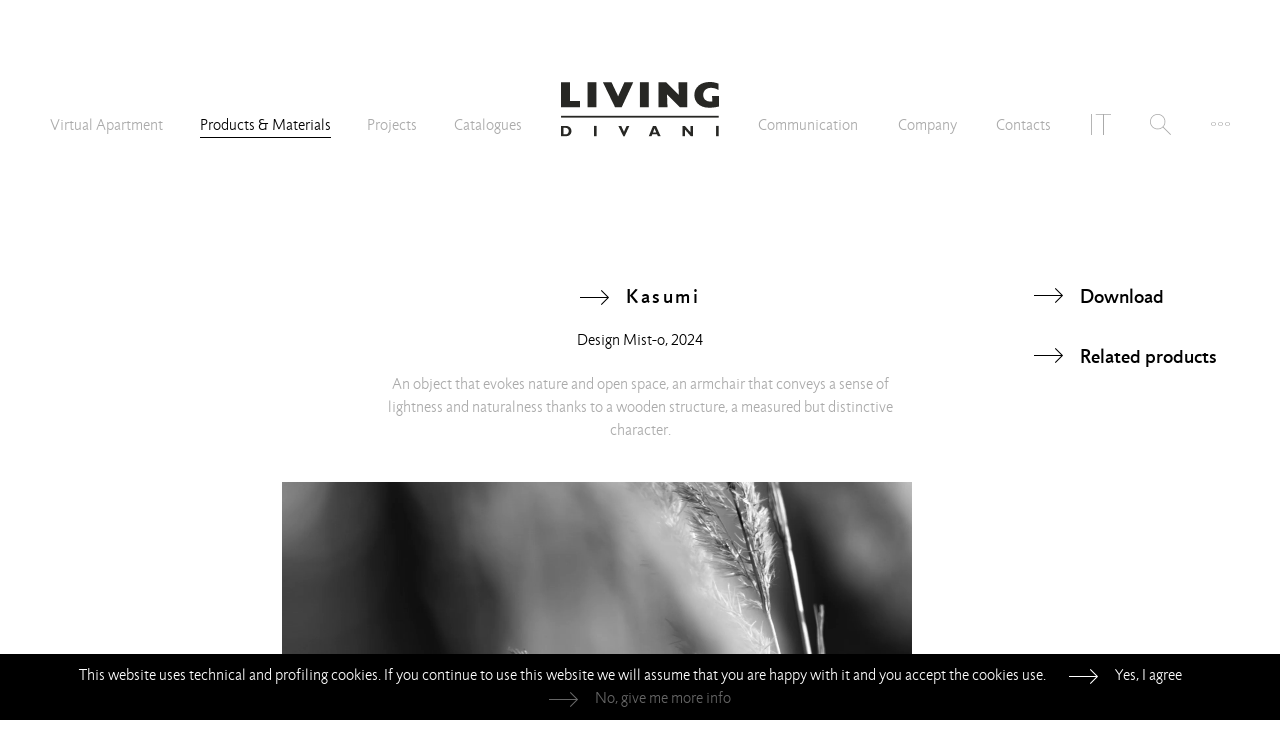

--- FILE ---
content_type: text/html; charset=utf-8
request_url: https://www.livingdivani.it/en/products-materials/outdoor/kasumi/
body_size: 25645
content:
<!DOCTYPE html>
<html lang="en">
<head>
	<meta charset="UTF-8">
	<meta http-equiv="X-UA-Compatible" content="IE=edge">
	<meta name="viewport" content="width=device-width, initial-scale=1, maximum-scale=1">
	<meta name="format-detection" content="telephone=no" />
	<meta name="facebook-domain-verification" content="wmsscd84ki8hy2pgfybugsu8pdded8" />
	<title>Kasumi</title>
	
	<meta name="msapplication-TileColor" content="#bec2c3">
	<meta name="theme-color" content="#bec2c3">
	<link rel="shortcut icon" href="/public/CMS/Files/643/favicon.ico" type="image/x-icon">
	<link rel="icon" href="/public/CMS/Files/643/favicon.ico" type="image/x-icon">
	<link rel="manifest" href="/Services.aspx?cont=manifest.json">
	<meta name="msapplication-TileImage" content="/images/643/144x144/align_4/livingdivani-logo.png.aspx">
	<link rel="apple-touch-icon" sizes="57x57" href="/images/643/57x57/align_4/livingdivani-logo.png.aspx">
	<link rel="apple-touch-icon" sizes="60x60" href="/images/643/60x60/align_4/livingdivani-logo.png.aspx">
	<link rel="apple-touch-icon" sizes="72x72" href="/images/643/72x72/align_4/livingdivani-logo.png.aspx">
	<link rel="apple-touch-icon" sizes="76x76" href="/images/643/76x76/align_4/livingdivani-logo.png.aspx">
	<link rel="apple-touch-icon" sizes="114x114" href="/images/643/114x114/align_4/livingdivani-logo.png.aspx">
	<link rel="apple-touch-icon" sizes="152x152" href="/images/643/152x152/align_4/livingdivani-logo.png.aspx">
	<link rel="apple-touch-icon" sizes="180x180" href="/images/643/180x180/align_4/livingdivani-logo.png.aspx">
	<link rel="icon" type="image/png" sizes="16x16" href="/images/643/16x16/align_4/livingdivani-logo.png.aspx">
	<link rel="icon" type="image/png" sizes="32x32" href="/images/643/32x32/align_4/livingdivani-logo.png.aspx">
	<link rel="icon" type="image/png" sizes="96x96" href="/images/643/96x96/align_4/livingdivani-logo.png.aspx">
	<link rel="icon" type="image/png" sizes="192x192" href="/public/CMS/Files/643/livingdivani-logo.png">
	<link rel="alternate" hreflang="it" href="https://www.livingdivani.it/it/prodotti-materiali/outdoor/kasumi/" />
	<link rel="canonical" href="https://www.livingdivani.it/en/products-materials/outdoor/kasumi/" /><!--!Icons!-->
	
	<meta property="og:image" content="https://www.livingdivani.it/images/10760/1200x630/nocrop/noenlarge/align_4/Living-Divani-Kasumi_1.jpg.aspx" />
	<meta property="og:image" content="https://www.livingdivani.it/images/10760/1200x630/nocrop/noenlarge/align_4/Living-Divani-Kasumi_2.jpg.aspx" />
	<meta property="og:image" content="https://www.livingdivani.it/images/10760/1200x630/nocrop/noenlarge/align_4/Living-Divani-Kasumi_3.jpg.aspx" />
	<meta property="og:image" content="https://www.livingdivani.it/images/10760/1200x630/nocrop/noenlarge/align_4/Living-Divani-Kasumi_4.jpg.aspx" />
	<meta property="og:image" content="https://www.livingdivani.it/images/10760/1200x630/nocrop/noenlarge/align_4/Living-Divani-Kasumi_5.jpg.aspx" />
	<meta property="og:image" content="https://www.livingdivani.it/images/10760/1200x630/nocrop/noenlarge/align_4/Living-Divani-Kasumi_6.jpg.aspx" />
	<meta property="og:image" content="https://www.livingdivani.it/images/10760/1200x630/nocrop/noenlarge/align_4/Living-Divani-Kasumi_7.2.jpg.aspx" /><!--!OpenGraph!-->
	<meta property="og:description" content="Kasumi" />
	<meta property="og:url" content="https://www.livingdivani.it/en/products-materials/outdoor/kasumi/" />
	<meta property="og:title" content="Kasumi" />
	<meta property="og:image" content="https://www.livingdivani.it/images/643/1200x630/nocrop/noenlarge/align_4/livingdivani-og.png.aspx" />
	<script>
		var env = {
			applicationPath: "",
			lang: "en",
			IDlanguage: 267,
			IDnode: 10760,
			isPreview: false,
			isTouch:(/Android|webOS|iPhone|iPad|iPod|BlackBerry|IEMobile|Opera Mini/i.test(navigator.userAgent)),
			cookiesConsent: false
		};
	</script>
	
	<link href="/css/master_20231205113150.css.aspx" rel="stylesheet" />
	<script src="/js/master_20240318143932.js.aspx"></script>
	<meta name="robots" content="index,follow" />
	<meta name="description" content="Kasumi" />
	<link href="/css/product_20240229172706.css.aspx" rel="stylesheet" />
	<script src="/js/product_20240304144849.js.aspx"></script>
	<script src="/js/AxWare.socialtools_20231023105929.js.aspx"></script><!--!Head!-->
	
<!-- Google Tag Manager -->
<script>(function(w,d,s,l,i){w[l]=w[l]||[];w[l].push({'gtm.start':new Date().getTime(),event:'gtm.js'});var f=d.getElementsByTagName(s)[0], j=d.createElement(s),dl=l!='dataLayer'?'&l='+l:'';j.async=true;j.src='https://www.googletagmanager.com/gtm.js?id='+i+dl;f.parentNode.insertBefore(j,f);})(window,document,'script','dataLayer','GTM-WQHL8K5W');</script>
<!-- End Google Tag Manager —>

<script>
if(env.cookiesConsent.marketing)
{
	//
	!function(f,b,e,v,n,t,s)
	{if(f.fbq)return;n=f.fbq=function(){n.callMethod?
	n.callMethod.apply(n,arguments):n.queue.push(arguments)};
	if(!f._fbq)f._fbq=n;n.push=n;n.loaded=!0;n.version='2.0';
	n.queue=[];t=b.createElement(e);t.async=!0;
	t.src=v;s=b.getElementsByTagName(e)[0];
	s.parentNode.insertBefore(t,s)}(window,document,'script',
	'https://connect.facebook.net/en_US/fbevents.js');
	fbq('init', '544966882547614'); 
	fbq('track', 'PageView');

	//
};
</script>
<!--<noscript>
    <img height="1" width="1" src="https://www.facebook.com/tr?id=544966882547614&ev=PageView&noscript=1"/>
</noscript>-->
<!--!Analytics!-->
	<!--!Cache!-->
</head>
<body onclick="MasterPanelCloseAll();">
	
<!-- Google Tag Manager (noscript) -->
<noscript><iframe src="https://www.googletagmanager.com/ns.html?id=GTM-WQHL8K5W" height="0" width="0" style="display:none;visibility:hidden"></iframe></noscript>
<!-- End Google Tag Manager (noscript) -->
<!--!AnalyticsBody!-->
	<!--!PreviewTools!-->
	<header data-serpurl="/en/search/">
	<div class="centered">
		<a id="logo" href="/en/homepage/"><img src="/img/living-divani-logo.svg" alt="Living Divani" /></a>
		<nav>
			<ul id="mainmenu"><li><ul><li><a href="/virtual-apartment/" data-idnode="9246">Virtual Apartment</a></li><li><a href="/en/products-materials/" data-idnode="459">Products & Materials</a></li><li><a href="/en/contract/" data-idnode="914">Projects</a></li><li><a href="/en/products/catalogues/" data-idnode="889">Catalogues</a></li></ul></li><li class="spacer"></li><li><ul><li><a href="/en/communication/" data-idnode="3717">Communication</a></li><li><a href="/en/company/" data-idnode="444">Company</a></li><li><a href="/en/contacts/" data-idnode="621">Contacts</a></li><li class="language"><a href="https://www.livingdivani.it/it/prodotti-materiali/outdoor/kasumi/" data-lang="IT"><img src="/img/language-it.svg" alt="italiano (Italia)" /></a></li><li class="search" data-panelbutton="menu_search" onclick="MasterPanelOpen(this, event);MasterSearchFocusSet(this);"></li><li class="submenu" data-panelbutton="submenu" onclick="MasterPanelOpen(this, event);"></li></ul></li></ul><div class="panel" data-paneltarget="submenu" data-panelmode="0" data-panelposition="fixed"><ul class="links"><li><a href="/en/news/newsletter/" data-idnode="957">Newsletter</a></li><li><a href="/en/multidownload/" data-idnode="3403">Multi Download</a></li></ul></div>
		</nav>
	</div>
	<div class="panel" data-paneltarget="menu_search" data-panelmode="0" data-panelposition="fixed"><div><input type="text" placeholder="type here" onkeydown="MasterSearchStart(this, event);" /></div></div>
	<div class="mobile">
		<div id="mobile_language"></div>
		<div id="mobile_menu_button" data-panelbutton="mobile_menu" onclick="MasterPanelOpen(this, event);"></div>
		<div class="panel" data-paneltarget="mobile_menu" data-panelmode="0" data-panelposition="fixed">
			<div class="container">
				<div class="mover">
					<div class="page scrollbar" data-pageindex="0">
						<ul class="links">
							<li class="search"><input type="text" placeholder="type here" onkeydown="MasterSearchStart(this, event);" /></li>
						</ul>
					</div>
				</div>
			</div>
		</div>
	</div>
</header>
<div id="header_spacer"></div>
	<div id="account"></div>
	<div class="centered">
		<div id="product" class="mobile_margin">
	<a href="/en/products/outdoor/" class="mobile_back title arrow_back_title">Products & Materials</a>

	<div class="intro">
		<div class="description">
			<h1 class="title arrow_title">Kasumi</h1>
			<div class="info">Design <a href="/en/designers/mist-o/">Mist-o</a>, 2024</div>
			<div class="cont compactable_mobile">An object that evokes nature and open space, an armchair that conveys a sense of lightness and naturalness thanks to a wooden structure, a measured but distinctive character.</div>
		</div>
		<div class="tools">
			<div class="title arrow_title downloads_mobile"><a href="/downloads/?IDnode=10760&IDlanguage=267&field=d_tech&filename=Living-Divani-KASUMI_EN.pdf" target="_blank">Technical info</a></div>
			<div class="downloads">
				<div class="button" data-panelbutton="downloads" onclick="MasterPanelOpen(this, event);">
					<span class="title"><span>Download</span></span>
				</div>
			</div>
			<div class="related_products">
				<div class="button" data-panelbutton="related_products" onclick="MasterPanelOpen(this, event);">
					<span class="title"><span>Related products</span></span>
				</div>
			</div>

			<div class="productviewer" style="display:none;">
				<div class="button" onclick="MasterScrollTo('#product-viewer', 70);">
					<span class="title"><span>Configurator</span></span>
				</div>
			</div>

		</div>
		<div class="panel" data-paneltarget="downloads" data-panelmode="0"><ul class="links"><li><a href="/downloads/?IDnode=10760&IDlanguage=267&field=d_tech&filename=Living-Divani-KASUMI_EN.pdf" target="_blank">Technical info</a></li><li data-touch="false"><a href="/downloads/?IDnode=10760&IDlanguage=267&field=d_d2d&filename=Kasumi---Outdoor.dwg">2D drawings</a></li><li data-touch="false"><a href="/downloads/?IDnode=10760&IDlanguage=267&field=d_d3d&filename=Kasumi-3DS.rar">3DS</a></li><li data-touch="false"><a href="/downloads/?IDnode=10760&IDlanguage=267&field=d_d3d_dwg&filename=Kasumi-DWG.rar">3D DWG</a></li><li data-touch="false"><a href="/downloads/?IDnode=10760&IDlanguage=267&field=d_max&filename=Kasumi-MAX.rar">MAX</a></li><li data-touch="false"><a href="/downloads/?IDnode=10760&IDlanguage=267&field=d_obj&filename=Kasumi-OBJ.rar">OBJ</a></li><li data-touch="false"><a href="/downloads/?IDnode=10760&IDlanguage=267&field=d_rino&filename=Kasumi-RHINO.rar">RHINO</a></li><li data-touch="false"><a href="/downloads/?IDnode=10760&IDlanguage=267&field=d_setp&filename=Living-Divani-Kasumi-Armchair-Outdoor-Set.rar">set photos</a></li><li data-touch="false"><a href="/downloads/?IDnode=10760&IDlanguage=267&field=pict0&filename=Kasumi_Still-Life-Living-Divani.rar">still life pictures</a></li><li data-touch="false"><a href="/en/multidownload/#477">Multi Download</a></li></ul></div>
		<div class="panel" data-paneltarget="related_products" data-panelmode="0"><ul class="blocks"><div class="block clearfix"><div class="column_arrow"><div class="arrow"></div></div><div class="column"><div class="title">Armchairs </div><ul class="inline"><li><a href="/en/products-materials/armchairs/kasumi-indoor/" onclick="MasterNavigateTo('/en/products-materials/armchairs/kasumi-indoor/', event);">Kasumi</a></li></ul></div></div><div class="block clearfix"><div class="column_arrow"><div class="arrow"></div></div><div class="column"><div class="title">Coffee Tables</div><ul class="inline"><li><a href="/en/products-materials/coffee-tables/kasumi-low-table/" onclick="MasterNavigateTo('/en/products-materials/coffee-tables/kasumi-low-table/', event);">Kasumi Low Table</a></li></ul></div></div><div class="block clearfix"><div class="column_arrow"><div class="arrow"></div></div><div class="column"><div class="title">Outdoor</div><ul class="inline"><li><a href="/en/products-materials/outdoor/kasumi-low-table/" onclick="MasterNavigateTo('/en/products-materials/outdoor/kasumi-low-table/', event);">Kasumi Low Table</a></li><li><a href="/en/products-materials/outdoor/kasumi-sofa/" onclick="MasterNavigateTo('/en/products-materials/outdoor/kasumi-sofa/', event);">Kasumi Sofa</a></li></ul></div></div></ul></div>
	</div>

	<div class="panel" data-paneltarget="product_share" data-panelmode="1">
		<ul class="share">
			<li onclick="share(socialNetworks.EMAIL);" class="email"></li>
			<li onclick="share(socialNetworks.FACEBOOK);" class="facebook"></li>
			<li onclick="share(socialNetworks.TWITTER);" class="twitter"></li>
			<li onclick="share(socialNetworks.PINTEREST, pinterestShareParams);" class="pinterest"></li>
		</ul>
	</div>

	<div class="panel" data-paneltarget="product_share_lightbox" data-panelmode="1" data-panelverticalposition="above">
		<ul class="share">
			<li onclick="share(socialNetworks.EMAIL);" class="email"></li>
			<li onclick="share(socialNetworks.FACEBOOK);" class="facebook"></li>
			<li onclick="share(socialNetworks.TWITTER);" class="twitter"></li>
			<li onclick="share(socialNetworks.PINTEREST, pinterestShareParams);" class="pinterest"></li>
		</ul>
	</div>

	<div class="video_product"><div class="video_container box_prop prop-16-9"><div class="inner_prop"><video class="inner_prop" controls><source src="/public/CMS/Files/10760/Kasumi-armchair-outdoor.mp4" type="video/mp4"></video></div></div></div><!--!VideoBefore!-->

	<div id="images">
		<div class="col_wide"><div class="box"><div class="box_prop horizontal" onclick="ProductLightboxOpen(this, 0);"><img class="inner_prop" src="/images/10760/960x660/align_4/Living-Divani-Kasumi_1.jpg.aspx" alt="Kasumi" /></div><div class="title share" data-panelbutton="product_share" onclick="ProductShare(this, event);"><span>Share</span></div></div></div><div class="col margin_top"><div class="box_prop vertical" onclick="ProductLightboxOpen(this, 1);"><img class="inner_prop" src="/images/10760/960x1280/align_4/Living-Divani-Kasumi_2.jpg.aspx" alt="Kasumi" /></div><div class="title share" data-panelbutton="product_share" onclick="ProductShare(this, event);"><span>Share</span></div></div><div class="col_thin right"><div class="box_prop vertical" onclick="ProductLightboxOpen(this, 2);"><img class="inner_prop" src="/images/10760/960x1280/align_4/Living-Divani-Kasumi_3.jpg.aspx" alt="Kasumi" /></div><div class="title share" data-panelbutton="product_share" onclick="ProductShare(this, event);"><span>Share</span></div></div><div class="more_images hidden"><div class="col_wide"><div class="box"><div class="box_prop horizontal" onclick="ProductLightboxOpen(this, 3);"><img class="inner_prop" src="/images/10760/960x660/align_4/Living-Divani-Kasumi_4.jpg.aspx" alt="Kasumi" /></div><div class="title share" data-panelbutton="product_share" onclick="ProductShare(this, event);"><span>Share</span></div></div></div><div class="col margin_top"><div class="box_prop vertical" onclick="ProductLightboxOpen(this, 4);"><img class="inner_prop" src="/images/10760/960x1280/align_4/Living-Divani-Kasumi_5.jpg.aspx" alt="Kasumi" /></div><div class="title share" data-panelbutton="product_share" onclick="ProductShare(this, event);"><span>Share</span></div></div><div class="col_thin right"><div class="box_prop vertical" onclick="ProductLightboxOpen(this, 5);"><img class="inner_prop" src="/images/10760/960x1280/align_4/Living-Divani-Kasumi_6.jpg.aspx" alt="Kasumi" /></div><div class="title share" data-panelbutton="product_share" onclick="ProductShare(this, event);"><span>Share</span></div></div><div class="col_wide"><div class="box"><div class="box_prop horizontal" onclick="ProductLightboxOpen(this, 6);"><img class="inner_prop" src="/images/10760/960x660/align_4/Living-Divani-Kasumi_7.2.jpg.aspx" alt="Kasumi" /></div><div class="title share" data-panelbutton="product_share" onclick="ProductShare(this, event);"><span>Share</span></div></div></div></div><div id="images_more_less" onclick="ProductImagesViewAll();" data-viewmore="View More" data-viewless="View Less">View More</div>
	</div>
	<div id="outdoor_version"><div><span class="title arrow_title"><a href="/en/products-materials/armchairs/kasumi-indoor/">View indoor version of Kasumi</a></span></div></div>
	<!--!SuggestedCoverings!-->
	<!--!ProductViewer!-->
	<div id="materials_selector"><div class="header" id="ms_fabrics"><div class="half active"><div class="block"><ul class="roots"><li class="filter_3861" onclick="ProductFiltersClick(3861);"><img class="on" src="/img/icon_full_3861.svg" alt="Outdoor" /><img class="off" src="/img/icon_3861_979797.svg" alt="Outdoor" /><div>Outdoor</div></li></ul><h3>Coverings</h3><div class="subtitle">(Fabrics and Leathers)</div></div></div><div class="half enabled"><div class="block" onclick="MasterScrollTo('#ms_materials');"><h3>Components</h3><div class="subtitle">(Backrest Support, Structure, Weaving)</div></div></div></div><div class="indications fabrics"><div class="half"><span class="title arrow_title" onclick="ProductAvailableFabricsPageSet(0);">Select a color</span></div><div class="half"></div></div><div id="available_fabrics"><div class="mover"><div class="stp1"><ul data-idproduct="10760"><li id="color_3298" class="color" style="background-color:#CC3333;" data-idcolor="3298" data-number="1" data-fabric-no-outdoor="0" data-fabric-outdoor="1" data-leather-no-outdoor="0" data-leather-outdoor="0" onclick="ProductAvailableFabricsLoad(this);"></li><li id="color_3328" class="color" style="background-color:#F9810c;" data-idcolor="3328" data-number="3" data-fabric-no-outdoor="0" data-fabric-outdoor="3" data-leather-no-outdoor="0" data-leather-outdoor="0" onclick="ProductAvailableFabricsLoad(this);"></li><li id="color_3329" class="color" style="background-color:#895023;" data-idcolor="3329" data-number="3" data-fabric-no-outdoor="0" data-fabric-outdoor="3" data-leather-no-outdoor="0" data-leather-outdoor="0" onclick="ProductAvailableFabricsLoad(this);"></li><li id="color_3447" class="color" style="background-color:#7f3047;" data-idcolor="3447" data-number="4" data-fabric-no-outdoor="0" data-fabric-outdoor="4" data-leather-no-outdoor="0" data-leather-outdoor="0" onclick="ProductAvailableFabricsLoad(this);"></li><li id="color_3330" class="color" style="background-color:#000000;" data-idcolor="3330" data-number="3" data-fabric-no-outdoor="0" data-fabric-outdoor="3" data-leather-no-outdoor="0" data-leather-outdoor="0" onclick="ProductAvailableFabricsLoad(this);"></li><li id="color_3331" class="color" style="background-color:#f8f6f6;" data-idcolor="3331" data-number="10" data-fabric-no-outdoor="0" data-fabric-outdoor="10" data-leather-no-outdoor="0" data-leather-outdoor="0" onclick="ProductAvailableFabricsLoad(this);"></li><li id="color_3332" class="color" style="background-color:#faf0cc;" data-idcolor="3332" data-number="7" data-fabric-no-outdoor="0" data-fabric-outdoor="7" data-leather-no-outdoor="0" data-leather-outdoor="0" onclick="ProductAvailableFabricsLoad(this);"></li><li id="color_3333" class="color" style="background-color:#356684;" data-idcolor="3333" data-number="5" data-fabric-no-outdoor="0" data-fabric-outdoor="5" data-leather-no-outdoor="0" data-leather-outdoor="0" onclick="ProductAvailableFabricsLoad(this);"></li><li id="color_3334" class="color" style="background-color:#1F4232;" data-idcolor="3334" data-number="4" data-fabric-no-outdoor="0" data-fabric-outdoor="4" data-leather-no-outdoor="0" data-leather-outdoor="0" onclick="ProductAvailableFabricsLoad(this);"></li><li id="color_3448" class="color" style="background-color:#4e3629;" data-idcolor="3448" data-number="1" data-fabric-no-outdoor="0" data-fabric-outdoor="1" data-leather-no-outdoor="0" data-leather-outdoor="0" onclick="ProductAvailableFabricsLoad(this);"></li><li id="color_3335" class="color" style="background-color:#867666;" data-idcolor="3335" data-number="9" data-fabric-no-outdoor="0" data-fabric-outdoor="9" data-leather-no-outdoor="0" data-leather-outdoor="0" onclick="ProductAvailableFabricsLoad(this);"></li><li id="color_3336" class="color" style="background-color:#4e4946;" data-idcolor="3336" data-number="9" data-fabric-no-outdoor="0" data-fabric-outdoor="9" data-leather-no-outdoor="0" data-leather-outdoor="0" onclick="ProductAvailableFabricsLoad(this);"></li><li id="color_3337" class="color" style="background-color:#003169;" data-idcolor="3337" data-number="17" data-fabric-no-outdoor="0" data-fabric-outdoor="17" data-leather-no-outdoor="0" data-leather-outdoor="0" onclick="ProductAvailableFabricsLoad(this);"></li><li id="color_3338" class="color" style="background-color:#008080;" data-idcolor="3338" data-number="3" data-fabric-no-outdoor="0" data-fabric-outdoor="3" data-leather-no-outdoor="0" data-leather-outdoor="0" onclick="ProductAvailableFabricsLoad(this);"></li><li id="color_3339" class="color" style="background-color:#ecdfcf;" data-idcolor="3339" data-number="10" data-fabric-no-outdoor="0" data-fabric-outdoor="10" data-leather-no-outdoor="0" data-leather-outdoor="0" onclick="ProductAvailableFabricsLoad(this);"></li><li id="color_3340" class="color" style="background-color:#b79a81;" data-idcolor="3340" data-number="3" data-fabric-no-outdoor="0" data-fabric-outdoor="3" data-leather-no-outdoor="0" data-leather-outdoor="0" onclick="ProductAvailableFabricsLoad(this);"></li><li id="color_3341" class="color" style="background-color:#dad4c6;" data-idcolor="3341" data-number="18" data-fabric-no-outdoor="0" data-fabric-outdoor="18" data-leather-no-outdoor="0" data-leather-outdoor="0" onclick="ProductAvailableFabricsLoad(this);"></li><li id="color_3445" class="color" style="background-color:#DC8633;" data-idcolor="3445" data-number="2" data-fabric-no-outdoor="0" data-fabric-outdoor="2" data-leather-no-outdoor="0" data-leather-outdoor="0" onclick="ProductAvailableFabricsLoad(this);"></li><li id="color_3446" class="color" style="background-color:#986315;" data-idcolor="3446" data-number="3" data-fabric-no-outdoor="0" data-fabric-outdoor="3" data-leather-no-outdoor="0" data-leather-outdoor="0" onclick="ProductAvailableFabricsLoad(this);"></li><li id="color_3713" class="color" data-idcolor="3713" data-number="13" data-fabric-no-outdoor="0" data-fabric-outdoor="13" data-leather-no-outdoor="0" data-leather-outdoor="0" onclick="ProductAvailableFabricsLoad(this);"></li></ul></div></div></div><div class="header" id="ms_materials"><div class="half enabled"><div class="block" onclick ="MasterScrollTo('#ms_fabrics');"><ul class="roots"><li><img src="/img/icon_3861.svg" alt="Outdoor" /><div>Outdoor</div></li></ul><h3>Coverings</h3><div class="subtitle">(Fabrics and Leathers)</div></div></div><div class="half active"><div class="block"><h3>Components</h3><div class="subtitle">(Backrest Support, Structure, Weaving)</div></div></div></div><div class="indications materials"><div class="half"></div><div class="half"><span class="title arrow_title" onclick="ProductAvailableMaterialsPageSet(0);">Select a component</span></div></div><div id="available_materials"><div class="mover"><div class="stp1"><ul data-idproduct="10760"><li data-idproduct="10760" data-idcomponent="10840" onclick="ProductAvailableComponentsLoad(this);"><div class="image box_prop horizontal_2_13" style="background-image:url(/images/10840/382x180/nocrop/align_4/Kasumi_02.jpg.aspx);"></div><div class="title arrow_title">Backrest Support</div></li><li data-idproduct="10760" data-idcomponent="10839" onclick="ProductAvailableComponentsLoad(this);"><div class="image box_prop horizontal_2_13" style="background-image:url(/images/10839/382x180/nocrop/align_4/Kasumi_01.jpg.aspx);"></div><div class="title arrow_title">Structure</div></li><li data-idproduct="10760" data-idcomponent="10841" onclick="ProductAvailableComponentsLoad(this);"><div class="image box_prop horizontal_2_13" style="background-image:url(/images/10841/382x180/nocrop/align_4/Kasumi_03.jpg.aspx);"></div><div class="title arrow_title">Weaving</div></li></ul></div></div></div></div>
</div>
<script>
	MasterMainMenuSetSelected(459);
</script>
	</div>
	<footer>
	<ul class="data"><li>Living Divani s.r.l.</li> — <li>p.iva 00786120964</li></ul>
	<ul class="links"><li><a href="/en/whistleblowing/">Whistleblowing</a></li> — <li><a href="/en/legal-information/privacy/">Privacy</a></li> — <li><a href="/en/legal-information/cookie-policy/">Cookie Policy</a></li></ul>
	<ul class="socialnetworks"><li><a href="https://www.instagram.com/livingdivani/" target="_blank"><img src="/public/CMS/Files/3918/instagram-newB.svg" alt="Instagram" /></a></li> — <li><a href="https://www.youtube.com/user/LIVINGDIVANI" target="_blank"><img src="/public/CMS/Files/3379/youtube.svg" alt="YouTube" /></a></li> — <li><a href="/en/communication/agenda/2017/living-divani-on-wechat/" target="_blank"><img src="/public/CMS/Files/4632/wechat.svg" alt="WeChat" /></a></li> — <li><a href="http://pinterest.com/livingdivani/" target="_blank"><img src="/public/CMS/Files/3377/pinterest.svg" alt="Pinterest" /></a></li> — <li><a href="https://www.linkedin.com/company/livingdivanisrl/" target="_blank"><img src="/public/CMS/Files/10319/linkedin-newB.svg" alt="Linkedin" /></a></li></ul>
</footer>
	
	<div id="script_cookie_banner">
		<script>
			document.write("This website uses technical and profiling cookies. If you continue to use this website we will assume that you are happy with it and you accept the cookies use. <div class=\"button\" onclick=\"MasterCookieConsentSet(true);\">Yes, I agree<\/div> <a href=\"\/en\/legal-information\/cookie-policy\/\">No, give me more info<\/a> ");
		</script>
	</div>
	<div id="script_cookie_banner_spacer"></div>
	<div class="cookies-banner-shield"></div>
	

	<script>MasterOnDocReady();</script>
</body>
</html>

--- FILE ---
content_type: text/css
request_url: https://www.livingdivani.it/css/product_20240229172706.css.aspx
body_size: 29231
content:
/* MOBILE BACK */
.mobile_back {
	display:none;
}

@media all and (max-width:767px) {
	.mobile_back {
		display:block;
		margin-bottom:57px;
	}
}

/* INTRO */
.intro {
	display:flex;
	flex-wrap:wrap;
}

.intro .description,
.intro .tools {
	margin-bottom:40px;
}

.intro .description {
	width:calc(100% - (200px * 2));
	margin-left:200px;
	text-align:center;
	/**/
	padding:0 10%;
}

.intro .description h1 {
	display:inline-block;
}

.intro .description .info {
	color:#000;
	margin-top:21px;
}

.intro .description .info a {
	border-bottom:solid 1px transparent;
	/**/
	-webkit-transition:border-bottom-color 250ms ease;
	transition:border-bottom-color 250ms ease;
}

.intro .description .info a:hover {
	border-bottom-color:#000;
}

.intro .description .cont {
	margin-top:21px;
}

.intro .tools {
	width:196px;
}

.intro .tools .button {
	cursor:pointer;
	/**/
	display:inline-block;
}

/* TITLE */
.intro .tools .button .title span {
	border-bottom:solid 1px transparent;
	-webkit-transition:border-bottom-color 250ms ease;
	transition:border-bottom-color 250ms ease;
}

.intro .tools .button:hover .title span,
.intro .tools .button.open .title span {
	border-bottom:solid 1px #000;
}

.intro .tools .button:before {
	content:"";
	display:inline-block;
	width:30px;
	height:15px;
	margin-right:13px;
	background-image:url(../img/arrow.svg);
	background-repeat:no-repeat;
	/**/
	-webkit-transition:transform 250ms ease;
	transition:transform 250ms ease;
}

.intro .tools .button.open:before {
	-webkit-transform:rotate(90deg);
	-moz-transform:rotate(90deg);
	-ms-transform:rotate(90deg);
	-o-transform:rotate(90deg);
	transform:rotate(90deg);
}

/* DOWNLOADS MOBILE */
.intro .tools .downloads_mobile {
	display:none;
	letter-spacing:initial;
	/*padding-bottom: 20px;*/
}

@media all and (max-width:767px) {
	.intro .tools .downloads_mobile {
		display:block;
	}
}


/* */
.intro .tools .downloads,
.intro .tools .related_products,
.intro .tools .productviewer {
	display: inline-block;
	clear: both;
}

.intro .tools .related_products,
.intro .tools .productviewer {
	margin-top: 35px;
}

*[data-paneltarget="downloads"] {
	margin-left:-54px;
}

*[data-paneltarget="related_products"] {
	margin-left:-81px;
}

/**/
#product .col,
#product .col_thin,
#product .col_wide {
	margin-bottom:6%;
}

#product #images .box_prop {
	cursor:pointer;
}

@media all and (max-width:767px) {
	/* no lightbox for mobile */
	#product #images .box_prop {
		cursor:default;
	}
}

/* VIDEO */
.video_product {
	margin-bottom:6%;
	width:53.38%;
	margin-left:19.7%;
}

@media all and (max-width:767px) {

	.video_product {
		margin-bottom:12%;
		width:100%;
		margin-left:0%;
	}

}

/* SHARE */
#product #images .title.share,
#lightbox .title.share {
	cursor:pointer;
	display:inline-block;
	margin-top:8px;
	position:absolute;
}

#product #images .title.share span,
#lightbox .title.share span {
	border-bottom:solid 1px transparent;
	-webkit-transition:border-bottom-color 250ms ease;
	transition:border-bottom-color 250ms ease;
}

#product #images .title.share:hover span,
#product #images .title.share.open span,
#lightbox .title.share:hover span,
#lightbox .title.share.open span {
	border-bottom:solid 1px #000;
}

/* LIGHTBOX */
#lightbox {
	position:fixed;
	top:0;
	left:0;
	width:100%;
	z-index:12;
	-webkit-opacity:0.0;
	opacity:0.0;
	-webkit-transition:opacity 250ms ease;
	transition:opacity 250ms ease;
}

#lightbox .shield {
	position:fixed;
	width:100%;
	height:100%;
	background-color:rgba(255, 255, 255, 0.97);
	top:0;
	left:0;
	cursor:pointer;
}

#lightbox .shield:before {
	content:"";
	position:fixed;
	width:20px;
	height:20px;
	top:20px;
	right:20px;
	z-index:13;
	background-image:url(../img/close.svg);
	background-size:cover;
}

#lightbox .main {
	margin:30px auto;
	height:calc(100vh - 60px);
	position:relative;
	top:0;
	-webkit-transition:width 250ms ease;
	transition:width 250ms ease;
	/**/
	width:600px;
}

#lightbox .main .title {
	line-height:30px;
}

#lightbox .main .arrow_prev,
#lightbox .main .arrow_next {
	position:fixed;
	width:30px;
	height:15px;
	background-size:cover;
	cursor:pointer;
	top:calc(100vh / 2);
	cursor:pointer;
	/**/
	-webkit-transition:all 250ms ease;
	transition:all 250ms ease;
}

#lightbox .main .arrow_prev {
	background-image:url(../img/arrow-left.svg);
	margin-left:-77px;
}

#lightbox .main .arrow_next {
	background-image:url(../img/arrow.svg);
	/*margin-left:calc(100% + 43px);*/
	/*margin-left:calc(50% + 43px);*/
}

#lightbox .main .image_container {
	-webkit-transition:width 250ms ease, height 250ms ease;
	transition:width 250ms ease, height 250ms ease;
	width:100%;
	height:calc(100% - 60px);
	/*background-color:#000;*/
	cursor:pointer;
}

#lightbox .main .image_container .image {
	width:100%;
	height:100%;
	/**/
	background-size:contain;
	background-position:center top;
	background-repeat:no-repeat;
	/**/
	-webkit-transition:opacity 250ms ease;
	transition:opacity 250ms ease;
}

#lightbox.horizontal .main .arrow_prev {
	margin-left:73px;
}

/*#lightbox.horizontal .main .arrow_next {
	margin-left:calc(100% - 43px);
}*/

#lightbox .main .info {
	float:right;
	padding-top:5px;
	color:#000;
}


/* COLUMNS SYSTEM */
#product .col_thin {
	display:inline-block;
	width:calc(44%);
	vertical-align:top;
}

#product .col_thin.left {
	margin-right:6%;
}

#product .col_thin.right {
	margin-left:6%;
}

#product .col {
	vertical-align:top;
	display:inline-block;
	width:calc(50%);
}

#product .col_wide {
	display:block;
	width:100%;
}

#product .col_wide .box {
	margin-left:19.7%;
	width:53.38%;
}

#product .col_wide.left .box {
	margin-left:0;
	width:53.38%;
}

#product .col_wide.right .box {
	margin-left:46.62%;
	width:53.38%;
}

#product .col_wide .box .box_prop {
	/**/
}

#product .col.margin_top,
#product .col_thin.margin_top,
#product .col_wide.margin_top {
	margin-top:4%;
}

#product #images .more_images {
	-webkit-transition:opacity 250ms ease;
	transition:opacity 250ms ease;
	-webkit-opacity:0.0;
	opacity:0.0;
}

#product #images .more_images.hidden {
	display:none;
	-webkit-opacity:0.0;
	opacity:0.0;
}

#product #images_more_less {
	cursor:pointer;
	text-align:right;
	color:#000;
	font-family:'jm';
	font-size:1.25em;
	padding-bottom:5px;
}

#product #images_more_less:after {
	content:"";
	width:26px;
	height:26px;
	display:inline-block;
	margin-left:16px;
	background-image:url(../img/plus.svg);
	vertical-align:text-top;
	background-repeat:no-repeat;
	background-position:center center;
}

#product #images_more_less.less:after {
	background-image:url(../img/minus.svg);
}

/* SHARE */
#product #images *[data-panelbutton="product_share"]:before,
#lightbox *[data-panelbutton="product_share_lightbox"]:before {
	content:"";
	display:inline-block;
	width:30px;
	height:15px;
	margin-right:16px;
	background-image:url(../img/arrow.svg);
	background-repeat:no-repeat;
	/**/
	-webkit-transition:transform 250ms ease;
	transition:transform 250ms ease;
	/**/
	transform-origin:12px 5px;
}

#product #images *.open[data-panelbutton="product_share"]:before {
	-webkit-transform:rotate(90deg);
	-moz-transform:rotate(90deg);
	-ms-transform:rotate(90deg);
	-o-transform:rotate(90deg);
	transform:rotate(90deg);
}

#lightbox *.open[data-panelbutton="product_share_lightbox"]:before {
	-webkit-transform:rotate(-90deg);
	-moz-transform:rotate(-90deg);
	-ms-transform:rotate(-90deg);
	-o-transform:rotate(-90deg);
	transform:rotate(-90deg);
	/**/
	transform-origin:14px 12px;
}

/* PANEL - SHARE */
*[data-paneltarget="product_share"],
*[data-paneltarget="product_share_lightbox"] {
	margin-left:-35px;
	margin-top:2px;
}

*.open[data-paneltarget="product_share_lightbox"]:before {
	margin-top:53px;
}

@media all and (max-width:767px) {
	#product .col.margin_top,
	#product .col_thin.margin_top,
	#product .col_wide.margin_top {
		margin-top:0;
	}

	#product .col_thin.left {
		margin-right:0;
	}

	#product .col_thin.right {
		margin-left:0;
	}

	#product .col,
	#product .col_thin,
	#product .col_wide {
		width:100%;
		margin:0 0 60px 0;
	}

	#product .col_wide .box {
		width:100%;
		margin-left:0;
	}

	#product .col_wide.left .box {
		margin-left:0;
		width:100%;
	}

	#product .col_wide.right .box {
		margin-left:0;
		width:100%;
	}
}

/* OUTDOOR VERSION */
#outdoor_version {
	text-align:center;
	padding:54px 0;
	border-top:solid 1px #000;
}

#outdoor_version a {
	border-bottom: solid 1px rgba(0, 0, 0, 0);
	-webkit-transition: border-bottom-color 250ms ease;
	transition: border-bottom-color 250ms ease;
}

#outdoor_version a:hover {
	border-bottom-color:#000;
}


/* PRODUCT VIEWER */
#product-viewer {
	/*padding: 54px 0;*/
	border-top: solid 1px #000;
	height: calc(100vh - 150px);
	background-color: #FFF;
	/**/
	position:relative;
}

#product-viewer iframe {
	border:0;
	width: 100%;
	height:100%;
	opacity:0;
	transition:opacity .25s ease;
}
#product-viewer iframe.loaded {
	opacity:1;
}

#product-viewer .button-fullscreen {
	cursor: pointer;
	position: absolute;
	z-index:20;
	width: 48px;
	height: 48px;
	background-position: center center;
	background-repeat: no-repeat;
	opacity: 0.5;
	transition: opacity .25s ease;
	margin-left: calc(100% - 48px);
	/**/
	/*margin-top:-48px;*/
}

#product-viewer .button-fullscreen:hover {
	opacity:1;
}

#product-viewer .button-fullscreen.off {
	background-image: url(../img/maximize.svg);
}

#product-viewer .button-fullscreen.on {
	background-image: url(../img/minimize.svg);
}

#product-viewer .progress-notification-area {
	position: fixed;
	z-index:14;
	/*margin-left: calc(100% - 280px - 20px);*/
	/*margin-top: -110px;*/
	right: 20px;
	bottom: 20px;
	width: 280px;
	height: 90px;
	padding: 20px 25px 25px 25px;
	background-color: #000;
	pointer-events: none;
	opacity: 1.0;
	transition: opacity .25s ease;
	-webkit-transition: all .5s ease;
}

#product-viewer .progress-notification-area.hide {
	opacity:0.0;
	transform:translateY(10px);
}

#product-viewer .progress-notification-area .text {
	text-overflow: ellipsis;
	white-space: nowrap;
	overflow: hidden;
	font-size:0.8em;
	margin-bottom: 10px;
}

#product-viewer .progress-notification-area .bar-container {
	width: 100%;
	height: 10px;
	background-color: #979797;
}

#product-viewer .progress-notification-area .bar-container .bar {
	height: 100%;
	background-color: #FFF;
	transition: all .25s ease;
	opacity: 1.0;
	transition: all .5s ease;
}

#product-viewer .progress-notification-area .bar-container .bar.hide {
	opacity:0;
}

#product-viewer .progress-notification-area .bar-container.idle {
	background-repeat: repeat;
	animation: progress-bar-stripes 1s linear infinite;
	background-image: linear-gradient(-45deg,rgba(255,255,255,.15) 25%,transparent 25%,transparent 50%,rgba(255,255,255,.15) 50%,rgba(255,255,255,.15) 75%,transparent 75%,transparent);
	background-size: 1rem 1rem;
	transition: none;
}

@keyframes progress-bar-stripes {
	from {
		background-position: 1rem 0;
	}

	to {
		background-position: 0 0;
	}
}


#product-viewer .temp {
	display: block;
	margin-top: -46px;
}

#product-viewer .temp .pdf-generate {
	cursor: pointer;
	position: absolute;
	z-index: 2013;
	margin-top: 10px;
	background-color: #FFF;
	opacity: 1;
	-webkit-transition: opacity .25s ease;
	transition: opacity .25s ease;
	user-select:none;
}

#product-viewer .temp .pdf-generate.disabled {
	pointer-events:none;
	opacity:0.3;
}

/*#product-viewer .temp .pdf-generate > div {
	cursor: pointer;
	display:inline-block;*/
	/*position: absolute;*/
	/*z-index:2014;*/
/*	margin-top: 10px;*/
	/*background-color: #FFF;
}*/

/*#product-viewer .temp .pdf-generate > div:hover {
	background-color:#F00;
}
*/

/* SUGGESTED COVERINGS */
#suggested_materials {
	text-align:center;
	padding:54px 0;
	border-top:solid 1px #000;
}

#suggested_materials h2 {
	display:inline-block;
}

#suggested_materials ul.materials {
	display:flex;
	justify-content:center;
	margin-top:28px;
	align-items:flex-start;
}

#suggested_materials ul.materials li {
	display:inline-block;
	padding:0 10px;
}

#suggested_materials ul.materials.multiline {
	flex-wrap:wrap;
	justify-content:space-between;
}

#suggested_materials ul.materials.multiline li {
	width:20%;
}

#suggested_materials ul.materials li a,
#suggested_materials ul.materials li span {
	border-bottom:solid 1px transparent;
	-webkit-transition:color 250ms ease, border-bottom-color 250ms ease;
	transition:color 250ms ease, border-bottom-color 250ms ease;
}

#suggested_materials ul.materials li a.selected,
#suggested_materials ul.materials li a:hover,
#suggested_materials ul.materials li span.selected,
#suggested_materials ul.materials li span:hover {
	color:#000;
	border-bottom-color:#000;
	cursor:pointer;
}

#suggested_materials_loading {
	overflow:hidden;
	/**/
	-webkit-opacity:1.0;
	opacity:1.0;
	-webkit-transition:opacity 250ms ease;
	transition:opacity 250ms ease;
}

#suggested_materials_loading:before {
	content:"";
	width:32px;
	height:32px;
	display:inline-block;
	margin:0 auto;
	background:transparent url(../img/loading.png) no-repeat;
	background-size:32px 32px;
	margin-top:28px;
	/**/
    -webkit-animation-name:spin;
    -moz-animation-name:spin;
    -ms-animation-name:spin;
	-webkit-animation:spin 4s linear infinite;
	-moz-animation:spin 4s linear infinite;
	animation:spin 4s linear infinite;
}

#suggested_materials_loading.error {
	margin-top:28px;
	height:32px;
}

#suggested_materials_loading.error:before {
	display:none;
}

#suggested_materials_loading.hidden {
	height:0;
	-webkit-opacity:0.0;
	opacity:0.0
}

@media all and (max-width:1023px) {
	.intro .description {
		margin-left:0;
		width:calc(100% - 200px);
		text-align:inherit;
		padding:0;
	}

	#suggested_materials ul.materials.multiline li {
		width: 30%;
	}
}

@media all and (max-width:767px) {
	#suggested_materials ul.materials {
		margin-top:-4px;
		flex-direction:column;
	}

	#suggested_materials ul.materials li,
	#suggested_materials ul.materials.multiline li {
		margin-top:15px;
		display:block;
		width:100%;
	}
}

@media all and (max-width:767px) {
	/* INFO */
	.intro .description {
		width:100%;
	}

	.intro .tools {
		margin-right:calc(100% - 196px);
	}

	.intro .description .cont {
		margin-top:0;
	}

	.intro .tools .button.open:before {
		transform-origin:12px 5px;
	}

	.intro .tools .downloads {
		display:none;
	}

	.intro .tools .related_products {
		margin-top: 4px;
	}

	.intro .tools .productviewer {
		margin-top: 0px;
	}

	*[data-paneltarget="downloads"] {
		margin-left:-60px;
	}

	*[data-paneltarget="related_products"] {
		/*margin-left:15px;*/
		margin-left:193px;
	}

	*[data-paneltarget="related_products"][data-panelmode="0"]:before {
		right:auto;
	}
}




/* MATERIALS SELECTOR */
#materials_selector {
	border-top:solid 1px #000;
	padding-top:16px;
}

#materials_selector .header,
#materials_selector .indications {
	display:flex;
	flex-direction:row;
	flex-wrap:nowrap;
	justify-content:space-between;
	font-family:'jm';
}

#materials_selector .header .half,
#materials_selector .indications .half {
	width:calc(50% - 8px);
	/**/
	margin-bottom:5px;
}

#materials_selector .indications .half {
	padding:45px 0 41px 0;
}

#materials_selector .indications .half span {
	cursor:pointer;
}

@media all and (max-width:767px) {
	#materials_selector .indications.fabrics .half:last-child {
		display:none;
	}
	#materials_selector .indications.materials .half:first-child {
		display:none;
	}
}

#materials_selector .header .block {
	display:block;
	background-color:#B0B0B0;
	color:#000;
	/**/
	padding:25px 35px 26px 52px;
	height:98px;
	overflow:hidden;
}

#materials_selector .header .half.active .block {
	background-color:#343430;
	color:#979797;
}

#materials_selector .header .block h3,
#materials_selector .indications .block h3,
#materials_selector .header .block .subtitle
#materials_selector .indications .block .subtitle {
	font-size:1.25em;
}

#materials_selector .header .block .subtitle {
	color:#FFF;
	font-size:1.25em;
	margin-top:1px;
}

#materials_selector .half.active:after {
	content:"";
    width:18px;
    height:13px;
    display:block;
    /*margin-top:-13px;*/
    background-image:url(../img/menu-corner.svg);
    background-size:cover;
    position:absolute;
	-webkit-transform:rotate(180deg);
	-moz-transform:rotate(180deg);
	-ms-transform:rotate(180deg);
	-o-transform:rotate(180deg);
	transform:rotate(180deg);
	opacity:0.9;
}

/* FABRICS ROOTS */
#materials_selector .roots {
	float:right;
	margin-top:-5px;
	font-size:1.25em;
}

#materials_selector .roots li {
	display:inline-block;
	margin-right:30px;
	text-align:center;
}

#materials_selector #ms_fabrics .roots li {
	cursor:pointer;
}

#materials_selector .roots li:last-child {
	margin-right:0;
}

#materials_selector .roots li img {
	height:40px;
}

#materials_selector .roots li img.on {
	-webkit-filter:invert(100%);
	filter:invert(100%);
	position:absolute;
	-webkit-opacity:0.0;
	opacity:0.0;
	-webkit-transition:opacity 250ms ease;
	transition:opacity 250ms ease;
}

#materials_selector .roots li img.off {
	-webkit-opacity:1.0;
	opacity:1.0;
}

#materials_selector .roots li path {
    fill:red;
}

#materials_selector .roots li div {
	margin-top:-1px;
	-webkit-transition:opacity 250ms ease;
	transition:opacity 250ms ease;
}

#materials_selector #ms_fabrics .roots li div {
	opacity:0.3;
}

/* alt */
#materials_selector #ms_fabrics .roots li.selected div {
	opacity:1.0;
}

#materials_selector #ms_fabrics .roots li.selected img.on {
	-webkit-opacity:0.75;
	opacity:0.75;
}

#materials_selector #ms_fabrics .roots li:hover div {
	opacity:0.75;
}

#materials_selector .roots li:hover img.on {
	-webkit-opacity:0.30;
	opacity:0.30;
}

/*@media all and (max-width:1024px) and (min-width:768px) {
	#materials_selector .roots li {
		display:block;
		margin-right:0;
	}

	#materials_selector .roots li img {
		display:none;
	}
}*/

@media all and (max-width:560px) {
	#materials_selector .roots {
		display:none;
	}
}


/* STATUS */
#materials_selector .header .half.active .block h3 {
	color:#FFF;
}

#materials_selector .header .half.active .block .subtitle {
	color:#979797;
}

#materials_selector .header .half.enabled .block {
	cursor:pointer;
}

#materials_selector .header .half.disabled .block h3,
#materials_selector .header .half.disabled .block .subtitle {
	color:#979797;
}

@media all and (max-width:1024px) {

	#materials_selector .header,
	#materials_selector .indications {
		display:flex;
		flex-direction:column;
		flex-wrap:nowrap;
		justify-content:space-between;
	}


	#materials_selector .header .half,
	#materials_selector .indications .half {
		width:100%;
	}
}






/* GENERAL	*/
.stp1,
.stp2,
.stp3 {
	margin-bottom:67px;
}

.stp1 {
	width:100%;
}

/* give a shade to white block*/
/*.stp1 .color#color_3331 {
	-webkit-box-shadow:0 0 1px 0 rgba(128,128,128,0.25);
	box-shadow:0 0 1px 0 rgba(128,128,128,0.25);
}*/

/* manage color "Fantasia" */
.stp1 .color#color_3713 {
	background-color:#FFF;
	background-image:url(../img/fantasia.png);
	background-size:cover;
	background-repeat:no-repeat;
}

/**/
.stp1 .color.selected,
.stp1 .color:hover,
.stp1 .color#color_3331.selected,
.stp1 .color#color_3331:hover,
.stp1 .image.selected,
.stp1 .image:hover,
.stp2 li.selected .img,
.stp2 li:hover .img,
#available_materials .stp1 ul.selected li.selected .image {
	-webkit-box-shadow:inset 0 0 0 10px #242424;
	box-shadow:inset 0 0 0 10px #242424;
}

.stp1 .color,
.stp2 ul li .img,
#available_materials .stp1 ul li .image {
	-webkit-transition:all 250ms ease;
	transition:all 250ms ease;
}

.stp2 .title,
.stp3 .title {
	margin-top:20px;
	margin-bottom:55px;
}

/*#available_materials .stp1 .title {
	margin-top:9px;
	margin-bottom:23px;
	border-bottom:solid 1px transparent;
	display:inline-block;
	/ ** /
	-webkit-transition:border-bottom-color 250ms ease;
	transition:border-bottom-color 250ms ease;
}*/

#available_materials .stp1 li:hover .title,
#available_materials .stp1 li.selected .title {
	border-bottom-color:#000;
}

/* CONTAINERS */
#suggested_materials_container,
#available_fabrics,
#available_materials {
	overflow:hidden;
	width:100%;
}

#suggested_materials_container {
	text-align:initial;
}

/* MOVERS */
#suggested_materials_container .mover,
#available_fabrics .mover,
#available_materials .mover {
	position:relative;
	display:flex;
	/**/
	flex-direction:row;
	flex-wrap:wrap;
	justify-content:flex-start;
	align-content:flex-start;
}

#available_materials .mover {
	margin-bottom:40%;
}

/* available_fabrics - STP1 */
#available_fabrics .stp1 ul {
	display:flex;
	flex-direction:row;
	flex-wrap:wrap;
	justify-content:flex-start;
	align-content:flex-start;
	/**/
	width:calc(100% + 15px);
}

#available_fabrics .stp1 ul li {
	display:inline-block;
	/*min-width:35px;*/
	height:104px;	/* 144 */
	margin-right:15px;
	margin-bottom:15px;
	cursor:pointer;
	/**/
	width:3%;
	box-sizing:border-box;
	/**/
	-webkit-transition:all 250ms ease;
	transition:all 250ms ease;
}

#available_fabrics .stp1 ul li.nullify {
	margin-right:0;
}

@media all and (max-width:767px) {
	#available_fabrics .stp1 ul li {
		height:72px;
	}
}


/* suggested_materials */
#suggested_materials_container .stp2 .title {
	-webkit-opacity:0.0;
	opacity:0.0;
}



/* available_materials */
#available_materials .stp1 ul {
	display:flex;
	flex-direction:row;
	flex-wrap:wrap;
	justify-content:flex-start;
	width:calc(100% + 16px);
}
#available_materials .stp1 ul li {
	display:inline-block;
	box-sizing:border-box;
	width:25%;
	cursor:pointer;
	/**/
	-webkit-transition:opacity 250ms ease;
	transition:opacity 250ms ease;
}

#available_materials .stp1 ul li .image {
	width:calc(100% - 16px);
	/*height:144px;*/
	/*background-size:cover;*/
	/**/
	background-repeat: no-repeat;
	background-position: center center;
	background-size: 80%;
}

#available_materials .stp2 .arrow_back_title {
	cursor:pointer;
}


/* STP2 */
.stp2 {
	width:40%;
	display:inline-block;
	-webkit-transition:opacity 250ms ease;
	transition:opacity 250ms ease;
}

.stp2 ul {
	display:flex;
	flex-direction:row;
	flex-wrap:wrap;
	justify-content:space-between;
	align-content:flex-start;
}

.stp2 ul li {
	width:33.3333%;
	text-align:initial;
	padding:0;
	padding-right:40px;
	box-sizing:border-box;
	cursor:pointer;
}

@media all and (max-width:1024px) {
	.stp2 ul li {
		width:50%;
	}

	#available_materials .stp1 ul li {
		width: 33.33%;
	}
}

@media all and (max-width:767px) {
	.stp2 ul li {
		width:45%;
		padding-right:0;
	}

	#available_materials .stp1 ul li {
		width: 50%;
	}
}

.stp2 ul li .img {
	width:100%;
	/*max-width:153px;
	max-height:153px;*/
	background-size:cover;
}

.stp2 .texts {
	/*line-height: 24px;
	height: 72px;
	font-size: 1.25em;*/
	/**/
	/*line-height: 24px;*/
	height: 88px;
	font-size: 1.00em;
	line-height:22px;
}

.stp2 .texts .name {
	color:#000;
	font-family:'jm';
	margin-top:8px;
	/*display:inline-block;*/
	border-bottom:solid 1px transparent;
	/**/
	/*-webkit-transition:opacity 250ms ease;
	transition:opacity 250ms ease;*/
}

/*.stp2 li:hover .texts .name,
.stp2 li.selected .texts .name {
	border-bottom-color:#000;
}*/

/* icons - Tissue, Leather, Outdoor */
.stp2 ul li.fr_2303:before,
.stp2 ul li.fr_2913:before,
.stp2 ul li.fr_3861:before {
	content:"";
	display:block;
	position:absolute;
	z-index:2;
	width:50px;
	height:30px;
	margin:18px 0 0 18px;
	-webkit-filter:invert(100%);
	filter:invert(100%);
	/**/
	background-size:contain;
	background-repeat:no-repeat;
	background-position:left top;
}

/* Tissue */
.stp2 ul li.fr_2303:before {
	background-image:url(../img/icon_full_2303.svg);
}

/* Leather */
.stp2 ul li.fr_2913:before {
	background-image:url(../img/icon_full_2913.svg);
}

/* Leather */
.stp2 ul li.fr_3861:before {
	background-image:url(../img/icon_full_3861.svg);
}

/* selected */
.stp1 ul.selected li,
.stp2 ul.selected li {
	-webkit-opacity:0.5;
	opacity:0.5;
}

.stp1 ul.selected li.selected,
.stp2 ul.selected li.selected {
	-webkit-opacity:1.0;
	opacity:1.0;
}



/* STP3 */
.stp3 {
	width:60%;
	display:inline-block;
	/**/
	-webkit-transition:opacity 250ms ease;
	transition:opacity 250ms ease;
	/**/
	/*background-color:#FFF0F0;*/
}

.stp3 .right {
	float:right;
}

.stp3 .right * {
	display:inline-block;
	vertical-align:top;
}

.stp3 .right .icon {
	height:40px;
	width:auto;
	margin-right:26px;
	margin-top:12px;
}

.stp3 .img {
	background-size:cover;
	background-repeat:no-repeat;
}

.stp3 .data {
	/**/
}

.stp3 .data .docs {
	float:right;
	width:50%;
}

.stp3 .data .main {
	display:inline-block;
}

.stp3 .data .feats {
	display:inline-block;
	width:46%;
	vertical-align:top;
	padding-right:20px;
	box-sizing:border-box;
}

.stp3 .data .feats .label {
	color:#000;
}

.stp3 .data .feats .value {
	margin-bottom:23px;
}

.stp3 .data .cont {
	display:inline-block;
	width:54%;
	vertical-align:top;
}



/* RESPONSIVE */
@media all and (max-width:767px) {

	/* 2 STEPS */
	#suggested_materials_container .mover,
	#available_fabrics .mover,
	#available_materials .mover {
		width: 300%;
		flex-wrap: nowrap;
		/**/
		position: relative;
		-webkit-transition: margin-left 250ms ease;
		transition: margin-left 250ms ease;
	}

	#suggested_materials_container .mover {
		width: 200%;
	}

	/* 3 STEPS */
	#available_fabrics .mover .stp1,
	#available_fabrics .mover .stp2,
	#available_fabrics .mover .stp3,
	#available_materials .mover .stp1,
	#available_materials .mover .stp2,
	#available_materials .mover .stp3 {
		width: 33.3333%;
	}

	#suggested_materials_container .mover .stp1,
	#suggested_materials_container .mover .stp2,
	#suggested_materials_container .mover .stp3 {
		width: 50%;
	}

	/**/
	#available_materials .stp1 .box_prop.horizontal_2_13 {
		/*padding: 120% 0 0 0;*/
	}

	#available_materials .stp1 .title {
		margin: 10px 0 20px 0;
		padding-left: 0;
		background-image: none;
	}

	#available_materials .stp1 ul li .title {
		font-size: initial;
	}

	/* hide headers */
	#suggested_materials_container .mover .stp2 .title.arrow_title {
		display: none;
	}

	#suggested_materials_container .mover .stp3 .mobile_control {
		content: "";
		display: block;
		position: absolute;
		cursor: pointer;
		/**/
		background-image: url(../img/close_white.svg);
		background-repeat: no-repeat;
		background-size: 20px 20px;
		background-position: center center;
		/**/
		z-index: 10;
		width: 20px;
		height: 20px;
		right: 10px;
	}

	#suggested_materials_container .mover .stp3 .img.box_prop {
		margin-top: 30px;
	}

	/* PAGING - 1 */
	#suggested_materials_container .mover.page1 {
		margin-left: -100%;
	}

	#available_fabrics .mover.page1,
	#available_materials .mover.page1 {
		margin-left: -100%;
	}

	/* PAGING - 2 */
	#available_fabrics .mover.page2,
	#available_materials .mover.page2 {
		margin-left: -200%;
	}

	#available_fabrics .mover .stp3 .mobile_control,
	#available_materials .mover .stp3 .mobile_control {
		content: "";
		display: block;
		position: absolute;
		cursor: pointer;
		/**/
		background-image: url(../img/close_white.svg);
		background-repeat: no-repeat;
		background-size: 20px 20px;
		background-position: center center;
		/**/
		z-index: 10;
		width: 20px;
		height: 20px;
		right: 10px;
	}

	#available_fabrics .mover .stp3 .img.box_prop,
	#available_materials .mover .stp3 .img.box_prop {
		margin-top: 30px;
	}


	/* DOCS */
	.stp3 .data .docs {
		color: #FFF;
	}

	/* MAIN */
	.stp3 .data .main {
		color: #FFF;
	}

	.stp3 .right,
	.stp3 .title {
		display: none;
	}

	.stp3 .arrow_title, .stp3 .arrow_back_title {
		background-image: url(../img/arrow-white.svg);
	}

	/* STP3 - BACKGROUND-COLOR */
	.stp3 {
		background-color: #000;
		color: #B0B0B0;
		padding: 10px;
		/**/
		margin-top: 98px;
	}

	#suggested_materials_container .mover .stp3{
		margin-top:0;
	}
	.stp3 .data .feats .label {
		color:#FFF;
	}
}

@media all and (max-width:848px) {
	/* DOCS - FULL WIDTH */
	.stp3 .data .docs {
		display:block;
		margin-bottom: 0;
		float: none;
		width: 100%;
	}

	/* FULL WIDTH*/
	.stp3 .data .main {
		width:100%;
	}
}

--- FILE ---
content_type: image/svg+xml
request_url: https://www.livingdivani.it/img/plus.svg
body_size: 526
content:
<?xml version="1.0" encoding="utf-8"?>
<!-- Generator: Adobe Illustrator 16.0.0, SVG Export Plug-In . SVG Version: 6.00 Build 0)  -->
<!DOCTYPE svg PUBLIC "-//W3C//DTD SVG 1.1//EN" "http://www.w3.org/Graphics/SVG/1.1/DTD/svg11.dtd">
<svg version="1.1" id="Layer_1" xmlns="http://www.w3.org/2000/svg" xmlns:xlink="http://www.w3.org/1999/xlink" x="0px" y="0px"
	 width="25.846px" height="25.845px" viewBox="0 0 25.846 25.845" enable-background="new 0 0 25.846 25.845" xml:space="preserve">
<polygon points="25.846,12.422 13.423,12.422 13.423,0 12.423,0 12.423,12.422 0,12.422 0,13.422 12.423,13.422 12.423,25.845 
	13.423,25.845 13.423,13.422 25.846,13.422 "/>
</svg>


--- FILE ---
content_type: application/javascript
request_url: https://www.livingdivani.it/js/AxWare.socialtools_20231023105929.js.aspx
body_size: 3064
content:
function share_facebook(url) {
	return "https://www.facebook.com/sharer/sharer.php?u=" + encodeURIComponent(url);
}

function share_twitter(url) {
	
	var temp = encodeURIComponent(url);
	temp= temp.replace(/&/g, '%26');
	temp = temp.replace(/#/g, '%23');
	return "https://twitter.com/home?status=" + temp;
}

function share_gplus(url) {
	return "https://plus.google.com/share?url=" + encodeURIComponent(url);
}

function share_linkedin(url, title, summary, source) {
	
	var temp_title = encodeURIComponent(title);
	temp_title = temp_title.replace(/&/g, '%26');
	temp_title = temp_title.replace(/#/g, '%23');
	var temp_summary = encodeURIComponent(summary);
	temp_summary = temp_summary.replace(/&/g, '%26');
	temp_summary = temp_summary.replace(/#/g, '%23');
	return "https://www.linkedin.com/shareArticle?mini=true&url=" + encodeURIComponent(url) + "&title=" + temp_title + "&summary=" + temp_summary + "&source=" + encodeURIComponent(source);
}

function share_pinterest(url, imageUrl, summary) {
	//
	imageUrl = (imageUrl == null) ? '' : imageUrl;
	summary = (summary == null) ? '' : summary;
	//
	var imageUrl = encodeURIComponent(imageUrl);
	imageUrl = imageUrl.replace(/&/g, '%26');
	imageUrl = imageUrl.replace(/#/g, '%23');
	var temp_summary = encodeURIComponent(summary);
	temp_summary = temp_summary.replace(/&/g, '%26');
	temp_summary = temp_summary.replace(/#/g, '%23');
	temp_summary = temp_summary.replace(/%5Cn/g, "%0A");	// new line management: %5C is the encoded for \ (%5Cn = \n)
	return "https://pinterest.com/pin/create/button/?url=" + encodeURIComponent(url) + "&media=" + imageUrl + "&description=" + temp_summary;
}

function share_whatsapp(url) {
	//
	var ret = "whatsapp://send?text=" + encodeURIComponent(url);
	//console.log(ret);
	return ret;
}

function share_email(url) {
	//
	var ret = "mailto:?body=" + encodeURIComponent(url);
	//console.log(ret);
	return ret;
}

var socialNetworks = {
	FACEBOOK: 0,
	TWITTER: 1,
	GOOGLEPLUS: 2,
	LINKEDIN: 3,
	PINTEREST: 4,
	WHATSAPP: 5,
	EMAIL: 6
};

function share(socialNetwork, param, window_params)
{
	//
	console.log(param);
	//
	if(param == null)
		param = { url: document.URL };
	else
	{
		if(typeof(param) == "string")
			param = { url: param };
	}
	var finalUrl = null;
	switch(socialNetwork)
	{
		case socialNetworks.FACEBOOK: finalUrl = share_facebook(param.url); break;
		case socialNetworks.TWITTER: finalUrl = share_twitter(param.url); break;
		case socialNetworks.GOOGLEPLUS: finalUrl = share_gplus(param.url); break;
		case socialNetworks.LINKEDIN: finalUrl = share_linkedin(param.url, param.title, param.summary, param.source); break;
		case socialNetworks.PINTEREST: finalUrl = share_pinterest(param.url, param.imageUrl, param.summary); break;
		case socialNetworks.WHATSAPP: finalUrl = share_whatsapp(param.url); break;
		case socialNetworks.EMAIL: finalUrl = share_email(param.url); break;
	}
	//
	var specs = "";
	if(window_params != null)
	{
		for(var prop in window_params)
			specs += prop + "=" + window_params[prop] + ",";
	}
	//
	if(finalUrl != null)
	{
		if(socialNetwork == socialNetworks.EMAIL)
			document.location = finalUrl;
		else
			window.open(finalUrl, "social_tools", specs);
	}
};

--- FILE ---
content_type: image/svg+xml
request_url: https://www.livingdivani.it/public/CMS/Files/3379/youtube.svg
body_size: 538
content:
<?xml version="1.0" encoding="utf-8"?>
<!-- Generator: Adobe Illustrator 16.0.0, SVG Export Plug-In . SVG Version: 6.00 Build 0)  -->
<!DOCTYPE svg PUBLIC "-//W3C//DTD SVG 1.1//EN" "http://www.w3.org/Graphics/SVG/1.1/DTD/svg11.dtd">
<svg version="1.1" id="Layer_1" xmlns="http://www.w3.org/2000/svg" xmlns:xlink="http://www.w3.org/1999/xlink" x="0px" y="0px"
	 width="18.061px" height="13.021px" viewBox="0 0 18.061 13.021" enable-background="new 0 0 18.061 13.021" xml:space="preserve">
<path d="M14.7,0H3.36C1.512,0,0,1.513,0,3.36v6.3c0,1.849,1.512,3.36,3.36,3.36H14.7c1.848,0,3.36-1.512,3.36-3.36v-6.3
	C18.061,1.513,16.548,0,14.7,0 M6.721,9.337V3.685l4.895,2.826L6.721,9.337z"/>
</svg>


--- FILE ---
content_type: image/svg+xml
request_url: https://www.livingdivani.it/img/arrow.svg
body_size: 470
content:
<?xml version="1.0" encoding="utf-8"?>
<!-- Generator: Adobe Illustrator 16.0.0, SVG Export Plug-In . SVG Version: 6.00 Build 0)  -->
<!DOCTYPE svg PUBLIC "-//W3C//DTD SVG 1.1//EN" "http://www.w3.org/Graphics/SVG/1.1/DTD/svg11.dtd">
<svg version="1.1" id="Layer_1" xmlns="http://www.w3.org/2000/svg" xmlns:xlink="http://www.w3.org/1999/xlink" x="0px" y="0px"
	 width="29.116px" height="14.846px" viewBox="0 0 29.116 14.846" enable-background="new 0 0 29.116 14.846" xml:space="preserve">
<polygon points="21.693,0 20.986,0.707 27.202,6.923 0,6.923 0,7.923 27.202,7.923 20.986,14.139 21.693,14.846 29.116,7.423 "/>
</svg>


--- FILE ---
content_type: image/svg+xml
request_url: https://www.livingdivani.it/img/arrow-white.svg
body_size: 491
content:
<?xml version="1.0" encoding="utf-8"?>
<!-- Generator: Adobe Illustrator 16.0.0, SVG Export Plug-In . SVG Version: 6.00 Build 0)  -->
<!DOCTYPE svg PUBLIC "-//W3C//DTD SVG 1.1//EN" "http://www.w3.org/Graphics/SVG/1.1/DTD/svg11.dtd">
<svg version="1.1" id="Layer_1" xmlns="http://www.w3.org/2000/svg" xmlns:xlink="http://www.w3.org/1999/xlink" x="0px" y="0px"
	 width="29.117px" height="14.846px" viewBox="0 0 29.117 14.846" enable-background="new 0 0 29.117 14.846" xml:space="preserve">
<polygon fill="#FFFFFF" points="21.693,0 20.986,0.707 27.203,6.923 0,6.923 0,7.923 27.203,7.923 20.986,14.139 21.693,14.846 
	29.117,7.423 "/>
</svg>


--- FILE ---
content_type: image/svg+xml
request_url: https://www.livingdivani.it/img/icon_3861.svg
body_size: 1498
content:
<?xml version="1.0" encoding="utf-8"?>
<!-- Generator: Adobe Illustrator 16.0.0, SVG Export Plug-In . SVG Version: 6.00 Build 0)  -->
<!DOCTYPE svg PUBLIC "-//W3C//DTD SVG 1.1//EN" "http://www.w3.org/Graphics/SVG/1.1/DTD/svg11.dtd">
<svg version="1.1" id="Layer_1" xmlns="http://www.w3.org/2000/svg" xmlns:xlink="http://www.w3.org/1999/xlink" x="0px" y="0px"
	 width="36.812px" height="36.94px" viewBox="0 0 36.812 36.94" enable-background="new 0 0 36.812 36.94" xml:space="preserve">
<path fill="none" stroke="#000000" stroke-miterlimit="10" d="M17.414,3.39c0-0.797,0.018-1.562-0.008-2.325
	c-0.013-0.405,0.117-0.549,0.534-0.558c1.411-0.028,1.411-0.043,1.411,1.383v1.491c5.483,0.439,9.942,2.749,13.276,7.061
	c2.441,3.16,3.668,6.775,3.683,10.851c-0.634,0.035-1.214,0.067-1.845,0.102c-0.054-0.315-0.104-0.58-0.142-0.847
	c-0.319-2.278-2.358-3.956-4.749-3.908c-2.298,0.046-4.306,1.812-4.505,4.042c-0.054,0.618-0.272,0.771-0.836,0.697
	c-0.362-0.048-0.735-0.01-1.091-0.01c-0.553-2.802-1.862-4.388-3.792-4.562v1.351c0,4.553,0.02,9.106-0.011,13.659
	c-0.012,1.63,0.745,2.269,1.557,2.571c1.454,0.541,3.04-0.521,3.122-2.093c0.026-0.486,0.004-0.976,0.004-1.502h1.821
	c0.59,2.887-0.979,5.048-3.267,5.549c-2.435,0.533-4.814-1.148-5.143-3.643c-0.043-0.33-0.019-0.669-0.019-1.003
	c-0.002-4.712-0.002-9.423-0.002-14.133V16.75c-1.631,0.353-2.69,1.274-3.33,2.676c-0.209,0.457-0.268,0.982-0.389,1.478
	c-0.023,0.094-0.008,0.277-0.03,0.28c-0.542,0.076-1.086,0.159-1.632,0.174c-0.103,0.003-0.292-0.27-0.309-0.429
	c-0.222-1.971-1.247-3.36-3.104-4.012c-1.924-0.676-3.653-0.22-5.066,1.268c-0.822,0.862-1.164,1.94-1.228,3.122H0.515
	C0.156,13.526,6.455,4.164,17.414,3.39z"/>
</svg>


--- FILE ---
content_type: application/javascript
request_url: https://www.livingdivani.it/js/master_20240318143932.js.aspx
body_size: 38696
content:
// constants
var constants = { IDnodes: { fabricsRoot: 2303, leathersRoot: 2913 } };
var env_global = { isAndroid: false, isIPhone: false, isIPad: false };

//
var sliderItemTypes = {
	IMAGE: 0,
	VIDEO: 1
};
var sliderStatus = {
	RUNNING: 0,
	IDLE: 1
};

//
var oldResize = null;
var oldLoad = null;
var oldScroll = null;

// test if Android
var userAgent = navigator.userAgent || navigator.vendor || window.opera;
if (/android/i.test(userAgent)) env_global.isAndroid = true;
if (/iphone/i.test(userAgent)) env_global.isIPhone = true;
//if (/ipad/i.test(userAgent)) env_global.isIPad = true;

//
//if (env.isPreview) {
if ((/ipad/i.test(userAgent))
	|| (navigator.userAgent.match(/Mac/) && navigator.maxTouchPoints && navigator.maxTouchPoints > 2)) {
	env_global.isIPad = true;
}
//}
//env_global.isIPad = true;
//console.log("env_global.isIPad: " + env_global.isIPad);


function addResizeEvent(func) {
	var oldResize = window.onresize;
	window.onresize = function () {
		func();
		if (typeof oldResize === 'function') {
			oldResize();
		}
	};
}

function addOnloadEvent(func) {
	var oldLoad = window.onload;
	window.onload = function () {
		func();
		if (typeof oldLoad === 'function') {
			oldLoad();
		}
	};
}

function addOnscrollEvent(func) {
	var oldScroll = window.onscroll;
	window.onscroll = function () {
		func();
		if (typeof oldScroll === 'function') {
			oldScroll();
		}
	};
}

//
function MasterCookieConsentInitialize() {
	//
	let consent = MasterGetCookie("cookieConsent");
	// parse cookie consent
	let consentObj = {};
	if (consent !== undefined) {
		try {
			consentObj = JSON.parse(consent);
		}
		catch (e) {
			// invalid cookie value, reset
			MasterSetCookie("cookieConsent", null, -1);
		}
	}

	// join "old" retageting cookie: default value is true, bnut if a user already chose false, it's kept
	let retagetingCookieConsent = MasterRetargetingCookiesCheck();

	// set values in env
	env.cookiesConsent = {};
	env.cookiesConsent.technical = true;
	env.cookiesConsent.statistics = (consentObj.statistics !== undefined && consentObj.statistics !== null) ? consentObj.statistics : true;
	env.cookiesConsent.marketing = (consentObj.marketing !== undefined && consentObj.marketing !== null) ? consentObj.marketing : retagetingCookieConsent;
	env.cookiesConsent.timestamp = isNaN(consentObj.timestamp) ? new Date().getTime() : consentObj.timestamp;
	//
	//console.log(env.cookiesConsent);

	// manage statistics
	if (!env.cookiesConsent.statistics) {
		// disable
		window['ga-disable-UA-2188458-70'] = true;
		// delete cookies
		MasterSetCookie("__utma", "", -1, ".livingdivani.it");
		MasterSetCookie("__utmb", "", -1, ".livingdivani.it");
		MasterSetCookie("__utmc", "", -1, ".livingdivani.it");
		MasterSetCookie("__utmt", "", -1, ".livingdivani.it");
		MasterSetCookie("__utmz", "", -1, ".livingdivani.it");
	}

	// manage marketing
	if (!env.cookiesConsent.marketing) {
		// delete cookies
		MasterSetCookie("_fbp", "", -1, ".livingdivani.it");
	}
};
MasterCookieConsentInitialize();


//
function MasterCookieConsentSet(reload) {
	//
	let cookieValue = JSON.stringify(env.cookiesConsent);
	//console.log("set cookieValue", cookieValue);
	MasterSetCookie("cookieConsent", cookieValue, 365);

	// remove "old" retargeting cookie
	MasterSetCookie("retargeting-cookies-consent", "", -1);

	// reload
	if (reload === true) window.location.reload(false);
};

function MasterMainMenuSetSelected(IDnode) {
	//
	//console.log("MasterMainMenuSetSelected", IDnode);
	var mainMenuItem = document.querySelector("header nav ul#mainmenu li a[data-idnode=\"" + IDnode.toString() + "\"]");
	if (mainMenuItem) mainMenuItem.classList.add("selected");
};

var navigateToModes = {
	SELF: 0,
	NEWWINDOW: 1
};
function MasterNavigateTo(url, event, mode) {
	// default
	mode = (mode == null) ? navigateToModes.SELF : mode;

	//console.log("MasterNavigateTo", event.ctrlKey);
	if (event != null && event.ctrlKey) mode = navigateToModes.NEWWINDOW;

	//
	if (mode == navigateToModes.SELF) document.location = url;
	else if (mode == navigateToModes.NEWWINDOW) window.open(url);
};

// LOAD
function MasterOnLoad() {
	//console.log("MasterOnLoad");
	//
	//MasterMobileMenuInitialize();

	// check footer
	MasterFooterFixBottom();

	// compact texts
	//MasterCompactTexts();
};
addOnloadEvent(MasterOnLoad);

function MasterOnDocReady() {
	//console.log("MasterOnDocReady");

	//
	MasterMobileMenuInitialize();
	//
	MasterFooterFixBottom();
	// compact texts
	MasterCompactTexts();

	// language cookie
	const mobile_menu_lang = document.querySelector("header #mobile_language a");
	if (mobile_menu_lang !== null) mobile_menu_lang.addEventListener("click", (e) => { MasterLanguageClicked(e); });
	const desktop_menu_lang = document.querySelector("#mainmenu .language a");
	if (desktop_menu_lang !== null) desktop_menu_lang.addEventListener("click", (e) => { MasterLanguageClicked(e); });

	// Android: set controls to video
	if (env_global.isAndroid) {
		var videos = document.querySelectorAll("video");
		for (var i = 0; i < videos.length; i++)
			videos[i].controls = true;
	}

	// mobile videos: set animated GIF instead of video-mp4
	//console.log(env_global);

	//if (env.isPreview) alert("env_global.isIPad: " + env_global.isIPad);

	if (env_global.isAndroid || env_global.isIPhone || env_global.isIPad) {
		// Homepage highlights (bottom part, not slider)
		// Product (top part, near images)
		// Company (bottom part, not slider) - includes Designer (bottom part)
		var videos_all = document.querySelectorAll(".homepage video, #product video, #companyarticle .video video, #virtualtoursroot .video video");
		//console.log("gif instead of mp4: " + videos_all.length + " videos");

		//if (env.isPreview) alert("gif instead of mp4: " + videos_all.length + " videos");

		// check if video has GIF
		for (var i = 0; i < videos_all.length; i++) {
			var video = videos_all[i];
			var IDnode = parseInt(video.attributes["data-idnode"].value);
			//console.log("video IDnode: " + IDnode);
			//
			var video_item = MasterVideosRegisterGet(IDnode);
			//console.log(video_item);

			//if (env.isPreview) alert(i + "\nvideo: " + video + "\nIDnode: " + IDnode + "\nvideo_item.gif: " + video_item.gif);

			//
			if (video_item != null && video_item.gif != null) {
				// create DIV as GIF container
				var div = document.createElement("DIV");
				video.parentNode.appendChild(div);
				div.classList.add("gif");
				// set GIF as container background
				div.style.backgroundImage = "url(" + video_item.gif + ")";
				// set GIF onclick (for YouTube embed)
				div.setAttribute("onclick", video.attributes["onclick"].value);
				// remove video
				video.remove();
			}
		}
	}

	//// RETARGETING COOKIES
	//if (MasterRetargetingCookiesCheck())
	//	MasterRetargetingCookiesRender();
};

function MasterRetargetingCookiesCheck() {
	let retargetingCookiesConsent = MasterGetCookie("retargeting-cookies-consent");
	return (retargetingCookiesConsent !== "0");
}

function MasterRetargetingCookiesConsent(enable) {
	//MasterSetCookie("retargeting-cookies-consent", (enable ? "1" : "0"), 365);
	env.cookiesConsent.marketing = enable;
	console.log("MasterRetargetingCookiesConsent", env.cookiesConsent);
	MasterCookieConsentSet();
}

function MasterRetargetingCookiesRender() {
	if (window["initializeRetargetingCookies"] != null)
		initializeRetargetingCookies();
}

function MasterFooterFixBottom() {
	//console.log("MasterFooterFixBottom");
	var footer = document.querySelector("footer");
	if (footer === null) return;
	footer.style.marginTop = 0;
	footer.offsetHeight;
	var bb_body = document.body.getBoundingClientRect();
	var margin = 6;
	if ((window.innerHeight - bb_body.height) > margin)
		footer.style.marginTop = (window.innerHeight - bb_body.height - margin).toString() + "px";
};
addResizeEvent(MasterFooterFixBottom);

// MOBILE MENU
var masterMobileMenuStructure = null;
var masterMobileMenuCurrentPage = 0;
var masterMobileMenuPageWidth = 234;
var masterMobileMenuMultiDownloadIDnode = 3403;	// in order to exclude it from mobile menu
function MasterMobileMenuInitialize() {
	// load structure
	var pageURL = env.applicationPath + "/Services.aspx";
	var postData = "cont=mobile_menu&IDlanguage=" + env.IDlanguage.toString();
	if (env.isPreview) postData += "&preview=true";
	var xhttp = new XMLHttpRequest();
	//
	xhttp.onload = function () {
		masterMobileMenuStructure = JSON.parse(this.responseText);

		// set selected item (in mobile menu)
		var selectedMenuitem = document.querySelector("#mainmenu a.selected");
		if (selectedMenuitem != null) {
			var IDnodeSelectedItem = parseInt(selectedMenuitem.attributes["data-idnode"].value);
			var dataElement = MasterMobileMenuItemGetByIDnode(IDnodeSelectedItem);
			if (dataElement && !MasterMobileMenuItemIsLeaf(dataElement))
				MasterMobileMenuShowPage(1, IDnodeSelectedItem);
		}
	};
	xhttp.onerror = function () {
		console.log("MasterMobileMenuInitialize: error loading mobile menu structure");
	};
	//
	xhttp.open("POST", pageURL, true);
	xhttp.setRequestHeader("Content-type", "application/x-www-form-urlencoded");
	xhttp.send(postData);

	// prepare mobile menu
	var language = document.querySelector("header .language a");
	var mobile_language = document.getElementById("mobile_language");

	if (!mobile_language) return;

	// language
	mobile_language.appendChild(language.cloneNode(true));

	// menu items
	var menuitems = document.querySelectorAll("#mainmenu li a, *[data-paneltarget=\"submenu\"] ul li a");
	var mobile_menu_ul = document.querySelector("*[data-paneltarget=\"mobile_menu\"] *[data-pageindex=\"0\"] ul");
	for (var i = 0; i < menuitems.length; i++) {
		var cursor = menuitems[i];
		if (cursor.attributes["data-idnode"]) {
			//
			var IDnode = parseInt(cursor.attributes["data-idnode"].value);
			var label = cursor.textContent;
			// exclude some entries
			if (IDnode == masterMobileMenuMultiDownloadIDnode) continue;
			//
			var li = document.createElement("LI");
			mobile_menu_ul.appendChild(li);
			//
			var a = document.createElement("A");
			li.appendChild(a);
			//
			a.setAttribute("href", "#");
			a.setAttribute("onclick", "MasterMobileMenuShowPage(1, " + IDnode.toString() + ");");
			//
			var text = document.createTextNode(label);
			a.appendChild(text);
		}
	}

	// in case of touch device, remove link to MultiDownloads from panel
	if (env.isTouch) {
		var temp = document.querySelector("*[data-paneltarget=\"submenu\"] ul li a[data-idnode='" + masterMobileMenuMultiDownloadIDnode + "']");
		if (temp) temp.parentNode.remove();
	}

	// set starting page height (for mobile horizontal)
	MasterMobileMenuSetPagesHeight();
};

function MasterMobileMenuButtonClick(sender, event) {
	//console.log("MasterMobileMenuButtonClick");
	// set (all) page(s) height
	MasterMobileMenuSetPagesHeight();
	// slide to first page
	MasterMobileMenuSlideToPage(0);
	// show panel
	MasterPanelOpen(sender, event);
};

function MasterMobileMenuSetPagesHeight() {
	//console.log("MasterMobileMenuSetPagesHeight");
	var header = document.getElementsByTagName("header")[0];
	if (header == null) return;
	var bb_header = header.getBoundingClientRect();
	var pageHeight = window.innerHeight - bb_header.height - 5;
	// limit page height
	pageHeight = Math.min(pageHeight, 427);
	//
	var pages = document.querySelectorAll("*[data-paneltarget=\"mobile_menu\"] .page");
	for (var i = 0; i < pages.length; i++)
		pages[i].style.height = pageHeight.toString() + "px";
};

function MasterMobileMenuShowPage(pageIndex, IDnode) {
	//console.log("MasterMobileMenuShowPage", IDnode);

	// check if structure loaded
	if (masterMobileMenuStructure == null) {
		alert("An error occurred: mobile menu data not loaded");
		return;
	}

	// get structure root element
	var rootElement = null;
	//for(var i = 0; i < masterMobileMenuStructure.items.length; i++)
	//{
	//	var cursor = masterMobileMenuStructure.items[i];
	//	if(cursor.IDnode == IDnode) rootElement = cursor;

	//	// for level 2
	//	if(!rootElement && cursor.children)
	//	{
	//		for(var i2 = 0; i2 < cursor.children.length; i2++)
	//		{
	//			var cursor2 = cursor.children[i2];
	//			if(cursor2.IDnode == IDnode) rootElement = cursor2;
	//		}
	//	}
	//}

	rootElement = MasterMobileMenuItemGetByIDnode(IDnode);

	//
	if (!rootElement) {
		alert("masterMobileMenuStructure: rootElement not found");
		return;
	}
	//console.log("rootElement", rootElement);

	// check if node is leaf
	//if(rootElement.children == null)
	if (MasterMobileMenuItemIsLeaf(rootElement)) {
		//console.log("redirecting...", rootElement.URL);
		document.location = rootElement.URL;
		return;
	}

	// remove old pages
	MasterMobileMenuRemovePages(pageIndex);

	// prepare page
	var mover = document.querySelector("*[data-paneltarget=\"mobile_menu\"] .mover");
	var page = document.createElement("DIV");
	mover.appendChild(page);
	page.classList.add("page");
	page.classList.add("scrollbar");
	page.setAttribute("data-pageindex", pageIndex.toString());
	//
	var ul = document.createElement("UL");
	page.appendChild(ul);
	ul.classList.add("links");

	// back
	var li_back = document.createElement("LI");
	ul.appendChild(li_back);
	li_back.classList.add("back");
	li_back.textContent = masterMobileMenuStructure.language.back;
	li_back.setAttribute("onclick", "MasterMobileMenuGoBack();");

	// title
	var li_title = document.createElement("LI");
	ul.appendChild(li_title);
	li_title.classList.add("title");
	li_title.textContent = rootElement.name;

	// subtitle
	var li_subtitle = document.createElement("LI");
	ul.appendChild(li_subtitle);
	li_subtitle.classList.add("subtitle");
	li_subtitle.textContent = masterMobileMenuStructure.language.categories;

	// get elements
	for (var i = 0; i < rootElement.children.length; i++) {
		//
		var cursor = rootElement.children[i];
		//
		var li = document.createElement("LI");
		ul.appendChild(li);
		//
		var a = document.createElement("A");
		li.appendChild(a);
		//
		a.setAttribute("onclick", "MasterMobileMenuShowPage(" + (pageIndex + 1) + ", " + cursor.IDnode + ");");
		a.textContent = cursor.name;
	}

	// set (all) page(s) height
	MasterMobileMenuSetPagesHeight();

	// slide to page
	MasterMobileMenuSlideToPage(pageIndex);
};

function MasterMobileMenuItemGetByIDnode(IDnode) {
	var rootElement = null;
	for (var i = 0; i < masterMobileMenuStructure.items.length; i++) {
		var cursor = masterMobileMenuStructure.items[i];
		if (cursor.IDnode == IDnode) rootElement = cursor;

		// for level 2
		if (!rootElement && cursor.children) {
			for (var i2 = 0; i2 < cursor.children.length; i2++) {
				var cursor2 = cursor.children[i2];
				if (cursor2.IDnode == IDnode) rootElement = cursor2;
			}
		}
	}
	return rootElement;
}

function MasterMobileMenuItemIsLeaf(element) {
	return (element.children == null);
};

function MasterMobileMenuGoBack() {
	//console.log("MasterMobileMenuGoBack");
	MasterMobileMenuSlideToPage(masterMobileMenuCurrentPage - 1);
};

function MasterMobileMenuSlideToPage(pageIndex) {
	masterMobileMenuCurrentPage = pageIndex;
	var mover = document.querySelector("*[data-paneltarget=\"mobile_menu\"] .mover");
	mover.style.marginLeft = (-masterMobileMenuPageWidth * masterMobileMenuCurrentPage).toString() + "px";
};

function MasterMobileMenuRemovePages(pageIndex) {
	// remove pages
	var pages = document.querySelectorAll("*[data-paneltarget=\"mobile_menu\"] .page");
	if (pages.length > pageIndex) {
		for (var i = pageIndex; i < pages.length; i++) {
			var cursor = pages[i];
			cursor.parentNode.removeChild(cursor)
		}
	}
};

function MasterLanguageClicked(e) {
	console.log("MasterLanguageClicked", e);
	const sender = e.currentTarget;
	//console.log("sender", sender);
	const langCode = sender.dataset.lang;
	//console.log("langCode", langCode);
	if (langCode !== undefined && langCode !== null) {
		const cookiePath = `${env.applicationPath}/${env.isPreview ? "preview" : ""}`;
		console.log("cookiePath", cookiePath);
		MasterSetCookie("website-lang", langCode, 365, undefined, cookiePath);
	}
};

// RESIZE
var masterPagePreviousWidth = -1;
function MasterOnResize() {
	//console.log("MasterOnResize");

	// always compact for all screens below 1024
	if (window.innerWidth != masterPagePreviousWidth) {
		var header = document.querySelector("header");
		if (header) {
			if (window.innerWidth < 1023)
				header.classList.add("mobile_compact");
			else
				header.classList.remove("mobile_compact");
		}
	}

	// compact texts
	if (window.innerWidth != masterPagePreviousWidth)
		MasterCompactTexts();

	// cookies policy
	var script_cookie_banner = document.getElementById("script_cookie_banner");
	if (script_cookie_banner) {
		var script_cookie_banner_spacer = document.getElementById("script_cookie_banner_spacer");
		if (script_cookie_banner && script_cookie_banner_spacer)
			script_cookie_banner_spacer.style.height = script_cookie_banner.offsetHeight.toString() + "px";
	}

	// close all panels
	if (window.innerWidth != masterPagePreviousWidth)
		MasterPanelCloseAll();

	// recalculate mobile menu height
	MasterMobileMenuSetPagesHeight();

	//
	masterPagePreviousWidth = window.innerWidth;
};
addResizeEvent(MasterOnResize);
addOnloadEvent(MasterOnResize);

// SCROLL
function MasterOnScroll() {
	//console.log("MasterOnScroll");

	//
	var scrollY = MasterPageYPosition();
	var header = document.getElementsByTagName("header")[0];
	if (header) {
		var closeSubMenus = false;
		if (scrollY < 112) {
			if (header.classList.contains("compact")) {
				header.classList.remove("compact");
				if (window.innerWidth >= 767) closeSubMenus = true;
			}
		}
		else {
			if (!header.classList.contains("compact")) {
				header.classList.add("compact");
				if (window.innerWidth >= 767) closeSubMenus = true;
			}
		}
	}

	//
	if (closeSubMenus) {
		var menu_search = document.querySelector("*[data-panelbutton=\"menu_search\"]");
		if (menu_search) MasterPanelClose(menu_search);
		var submenu = document.querySelector("*[data-panelbutton=\"submenu\"]");
		if (submenu) MasterPanelClose(submenu);
	}
};
addOnscrollEvent(MasterOnScroll);
addOnloadEvent(MasterOnScroll);

// SEARCH
function MasterSearchFocusSet(sender) {
	var target = MasterPanelGetRelatedTarget(sender);
	var input = target.getElementsByTagName("input")[0];
	if (input) input.focus();
};
function MasterSearchStart(sender, event) {
	if (event.which == 13) {
		// ENTER
		var search_text = sender.value;
		if (search_text.replace(/ /g, "") == "") return false;
		//
		var serpURL = document.getElementsByTagName("header")[0].attributes["data-serpurl"].value;
		document.location = serpURL + "?search=" + encodeURIComponent(search_text);
	}
	else if (event.which == 27) {
		// ESCAPE
		sender.value = "";
		return false;
	}
};

// ACCOUNT
function MasterAccountInitialize() {
	// load account data
	var pageURL = env.applicationPath + "/Services.aspx";
	var postData = "cont=account_data&IDlanguage=" + env.IDlanguage.toString();
	if (env.isPreview) postData += "&preview=true";
	var xhttp = new XMLHttpRequest();
	//
	xhttp.onload = function () {
		//
		var account_placeholder = document.getElementById("account");
		//account_placeholder.innerHTML = "[account]";
		//
		var loaded_data = JSON.parse(this.responseText);
		//console.log("MasterAccountInitialize", loaded_data);
		if (loaded_data.logged == true) {
			account_placeholder.innerHTML = loaded_data.user.html;
		}
	};
	xhttp.onerror = function () {
		console.log("MasterAccountInitialize: error loading account data");
	};
	//
	xhttp.open("POST", pageURL, true);
	xhttp.setRequestHeader("Content-type", "application/x-www-form-urlencoded");
	xhttp.send(postData);
};
addOnloadEvent(MasterAccountInitialize);

function MasterAccountLogout() {
	//console.log("MasterAccountLogout");
	//
	var postData = "cont=multidownload_logout&IDlanguage=" + env.IDlanguage.toString();
	if (env.isPreview) postData += "&preview=true";
	//
	var xhttp = new XMLHttpRequest();
	//
	var pageURL = env.applicationPath + "/Services.aspx";
	xhttp.onload = function () {
		document.location.reload(true);
	};
	xhttp.onerror = function () {
		console.log("MasterAccountLogout: error loading data");
		document.location.reload(true);
	};
	//
	xhttp.open("POST", pageURL, true);
	xhttp.setRequestHeader("Content-type", "application/x-www-form-urlencoded");
	xhttp.send(postData);
};

// PANELS
var masterPanelSettings = { arrowHeight: 13, arrowWidth: 22 };
function MasterPanelOpen(element, event) {
	//console.log("MasterPanelOpen", element, event);

	// close all panels
	var closeAll = true;	// default
	var att_dataPanelCloseAll = element.attributes["data-panelcloseall"];
	if (att_dataPanelCloseAll != null && att_dataPanelCloseAll.value.toLowerCase() == "false") closeAll = false;

	//
	var found = false;
	var panelsOpen = document.querySelectorAll(".open[data-panelbutton]");
	var found = false;
	for (var i = 0; i < panelsOpen.length; i++) {
		if (closeAll) MasterPanelClose(panelsOpen[i]);
		if (panelsOpen[i] == element) found = true;
	}

	//console.log(found);

	//
	if (!found) {
		element.classList.add("open");
		var target = MasterPanelGetRelatedTarget(element);
		if (target) {
			//
			window.clearTimeout(target.timeout);
			//
			target.onclick = function (e) {
				//
				if (e.target.tagName.toUpperCase() != "A") {
					e.preventDefault();
				}
				//
				e.stopPropagation();
			};
			target.style.display = "block";
			target.offsetHeight;
			target.classList.add("open");
			//
			var mode = parseInt(target.attributes["data-panelmode"].value);
			var bb_button = element.getBoundingClientRect();
			var bb_target = target.getBoundingClientRect();
			//
			var panelposition = null;
			if (target.attributes["data-panelposition"] != null) panelposition = target.attributes["data-panelposition"].value;
			var top = bb_button.bottom + masterPanelSettings.arrowHeight;
			//if(panelposition != "fixed")
			//{
			//	var scrollY = MasterPageYPosition();
			//	top += scrollY;
			//}
			var left = bb_button.left + (bb_button.width / 2);
			if (mode == 0) left -= bb_target.width - (masterPanelSettings.arrowWidth / 2);
			if (mode == 1) left -= (masterPanelSettings.arrowWidth / 2);

			// vertical position
			var panelverticalposition = null;
			if (element.attributes["data-panelverticalposition"] != null) panelverticalposition = element.attributes["data-panelverticalposition"].value;
			if (panelverticalposition == "above") {
				var bb_target = target.getBoundingClientRect();
				top = bb_button.top - bb_target.height - masterPanelSettings.arrowHeight;
			}

			// adjust top position
			if (panelposition != "fixed") {
				var scrollY = MasterPageYPosition();
				top += scrollY;
			}

			// set
			target.style.top = top.toString() + "px";
			target.style.left = left.toString() + "px";
		}
	}
	else {
		MasterPanelClose(element);
	}

	//
	if (event != null) {
		event.stopPropagation();
		event.preventDefault();
	}

	//
	return false;
};

function MasterPanelCloseAll() {
	var panelsOpen = document.querySelectorAll(".open[data-panelbutton]");
	for (var i = 0; i < panelsOpen.length; i++)
		MasterPanelClose(panelsOpen[i]);
};

function MasterPanelClose(elementButton) {
	// remove class to button
	elementButton.classList.remove("open");

	// get target and close it
	var target = MasterPanelGetRelatedTarget(elementButton);
	if (!target) return;

	//
	target.classList.remove("open");
	//
	var time = getComputedStyle(target).transitionDuration;
	time = parseFloat(time.replace(/s/, "")) * 1000		//	From string like "0.25s" to milliseconds
	target.timeout = window.setTimeout(function () {
		if (target.classList.contains("open")) return;
		target.style.display = "none";
	}, time);
};

function MasterPanelGetRelatedTarget(elementButton) {
	if (elementButton.attributes["data-panelbutton"] == null) return null;
	var IDpanel = elementButton.attributes["data-panelbutton"].value;
	return document.querySelector("*[data-paneltarget=\"" + IDpanel + "\"]");
};

function MasterPanelGetRelatedButton(elementTarget) {
	if (elementTarget.attributes["data-paneltarget"] == null) return null;
	var IDpanel = elementTarget.attributes["data-paneltarget"].value;
	return document.querySelector("*[data-panelbutton=\"" + IDpanel + "\"]");
};

/* VIDEOS */
function MasterVideosRegister(obj) {
	if (window["videos_registered"] == null) window["videos_registered"] = {};
	window["videos_registered"]["video_" + obj.IDnode.toString()] = obj;
};

function MasterVideosRegisterGet(IDnode) {
	if (window["videos_registered"] == null) return null;
	if (window["videos_registered"]["video_" + IDnode.toString()] == null) return null;
	return window["videos_registered"]["video_" + IDnode.toString()];
};

function MasterVideosRender(sender, IDnode, event) {
	//console.log("MasterVideosRender");
	//
	event.stopPropagation();
	event.preventDefault();
	//
	var video_info = MasterVideosRegisterGet(IDnode);
	if (video_info == null) return null;
	if (video_info.embed == null) return null;

	//
	var youTube_embed = video_info.embed;;

	// check if caller is an item of the homepage slider
	if (sender.parentNode.parentNode.id == "slider" && env.IDnode == 3345)	// 3345=homepage
	{
		//console.log("from homepage slider");

		// pause slider
		HomePageSliderPause();

		// embed iframe in the place of video (sender) tag
		var temp = document.createElement("DIV");
		temp.innerHTML = youTube_embed;
		var iframe = temp.firstChild;
		iframe.classList.add("inner_prop");
		//
		iframe.style.zIndex = 99;
		//
		var container = sender.parentNode;
		container.replaceChild(iframe, sender);

		// add IDnode info
		iframe.setAttribute("data-idnode", IDnode.toString());

		// index
		var index = sender.attributes["data-index"].value;
		//alert(index);
		iframe.setAttribute("data-index", index.toString());

		//
		return;
	}

	//
	var container = sender.parentNode;
	container.removeChild(sender);
	container.innerHTML = youTube_embed;
};

//function MasterVideosAutoplayHTML5(IDnode)
//{
//	var video = document.querySelector("video#video_" + IDnode.toString());
//	console.log("MasterVideosAutoplayHTML5", video);
//	if (video != null)
//	{
//		//video.play();
//		window.setTimeout(function ()
//		{
//			//alert("play!");
//			video.play();
//		}, 100);
//	}
//};

/* PAGE SCROLL */
function MasterPageYPosition() {
	// Firefox, Chrome, Opera, Safari
	if (self.pageYOffset) return self.pageYOffset;
	// Internet Explorer 6 - standards mode
	if (document.documentElement && document.documentElement.scrollTop)
		return document.documentElement.scrollTop;
	// Internet Explorer 6, 7 and 8
	if (document.body.scrollTop) return document.body.scrollTop;
	return 0;
};

function MasterScrollTo(target, addHeaderHeight) {
	//
	console.log("MasterScrollTo - NEW VERSION");

	//
	let top = 0;
	if (typeof (target) == "number") top = target;
	else {
		var target_object = null;
		if (typeof (target) == "string") target_object = document.querySelector(target);
		else target_object = target;
		//
		if (target_object != null)
			top = target_object.getBoundingClientRect().top + window.scrollY;
	}

	//
	console.warn("typeof (addHeaderHeight)", typeof (addHeaderHeight));
	if (addHeaderHeight !== undefined) {
		//
		if (typeof (addHeaderHeight) === "number") top -= addHeaderHeight;
		else {
			//
			var header = document.getElementsByTagName("header")[0];
			var bb_header = header.getBoundingClientRect();
		}
	}

	//
	window.scrollTo({ top: top, behavior: "smooth" });
};

/* UTILITIES */
function isValidEmail(email) {
	var re = /^(([^<>()[\]\\.,;:\s@\"]+(\.[^<>()[\]\\.,;:\s@\"]+)*)|(\".+\"))@((\[[0-9]{1,3}\.[0-9]{1,3}\.[0-9]{1,3}\.[0-9]{1,3}\])|(([a-zA-Z\-0-9]+\.)+[a-zA-Z]{2,}))$/;
	return re.test(email);
}

function GetQueryStringParameter(name) {
	name = name.replace(/[\[]/, "\\[").replace(/[\]]/, "\\]");
	var regex = new RegExp("[\\?&]" + name + "=([^&#]*)"),
		results = regex.exec(location.search);
	return results == null ? "" : decodeURIComponent(results[1].replace(/\+/g, " "));
}

function MasterImageUrlStep(imageURL, width, height) {
	//console.log("MasterImageUrlStep");
	//
	var prop = width / height;
	prop = Math.round(prop * 10) / 10;
	//console.log("prop: ", prop);

	//
	var step = 200;
	var finalWidth = Math.ceil(Math.ceil(width / step) * step);
	var finalHeight = Math.ceil(finalWidth / prop);
	imageURL = imageURL.replace(/\/(\d+)x(\d+)\//, "/" + finalWidth.toString() + "x" + finalHeight.toString() + "/");
	return imageURL;
}

function MasterCompactTexts() {
	//console.log("MasterCompactTexts");

	//
	var maxVisibleRows = 3;
	var buttonMarginTop = 10;

	//
	var items = [];

	// add desktop items
	var items_desktop = document.querySelectorAll(".compactable");
	for (var i = 0; i < items_desktop.length; i++)
		items.push(items_desktop[i]);

	// add mobile specific items
	var items_mobile = document.querySelectorAll(".compactable_mobile");
	if (window.innerWidth <= 768) {
		var items_mobile = document.querySelectorAll(".compactable_mobile");
		for (var i = 0; i < items_mobile.length; i++)
			items.push(items_mobile[i]);
	}
	else {
		// in case of width change (i.e.: from iPad vertical to horizontal), some "compactable_mobile" items may be closed but no more needed: force them to open
		for (var i = 0; i < items_mobile.length; i++) {
			var item = items_mobile[i];

			// reset height
			item.classList.remove("closed");
			item.classList.remove("open");
			item.style.height = "auto";
			item.offsetHeight;
		}
	}

	// manage items
	for (var i = 0; i < items.length; i++) {
		var item = items[i];

		// reset height
		item.classList.remove("closed");
		item.classList.remove("open");
		item.style.height = "auto";
		item.offsetHeight;

		// remove any buttons
		var buttons_previous = item.querySelectorAll(".button_expand");
		for (var b = 0; b < buttons_previous.length; b++) {
			buttons_previous[b].remove();
		}

		// calculate
		var lineHeight = parseInt(document.defaultView.getComputedStyle(item, null).getPropertyValue("line-height"));
		var itemHeight = MasterElementHeight(item);
		var rowsNumber = Math.round(itemHeight / lineHeight);

		//
		if (rowsNumber > maxVisibleRows) {
			// set item style
			var newHeight = lineHeight * maxVisibleRows;
			item.style.height = newHeight.toString() + "px";
			item.classList.add("closed");

			// set final height info
			item.setAttribute("data-finalheight", itemHeight.toString());

			// create button
			var button = document.createElement("DIV");
			if (item.hasChildNodes()) item.insertBefore(button, item.firstChild);
			else item.appendChild(button);
			button.classList.add("button_expand");

			// set button position
			button.style.marginTop = (newHeight + buttonMarginTop).toString() + "px";
			button.style.marginLeft = (MasterElementWidth(item) - MasterElementWidth(button)).toString() + "px";

			// set button action
			button.setAttribute("onclick", "MasterCompactTextsToggle(this, event);");
		}
	}
};
//addResizeEvent(MasterCompactTexts);

function MasterGetCookie(name) {
	var value = "; " + document.cookie;
	var parts = value.split("; " + name + "=");
	if (parts.length == 2) return decodeURIComponent(parts.pop().split(";").shift());
}

var targetingCookiesMessageTimeout = null;
function MasterSetCookie(name, value, days, domain, path) {

	// expired
	var expires = "";
	if (days) {
		var date = new Date();
		date.setTime(date.getTime() + (days * 24 * 60 * 60 * 1000));
		expires = "; expires=" + date.toUTCString();
	}

	// domain
	if (domain !== undefined) domain = ";Domain=" + domain;
	else domain = "";

	// path
	if (path === undefined) path = "/";

	//
	document.cookie = encodeURIComponent(name) + "=" + (encodeURIComponent(value) || "") + expires + "; path=" + path + domain;
}

function MasterCompactTextsToggle(sender, event) {
	//
	event.preventDefault();
	event.stopPropagation();

	//
	var compactableText = sender.parentNode;
	if (compactableText.classList.contains("closed")) {
		var finalHeight = parseInt(compactableText.attributes["data-finalheight"].value);
		compactableText.style.height = finalHeight.toString() + "px";	// "auto";
		compactableText.classList.remove("closed");
		compactableText.classList.add("open");

		// whan animation ends, remove height
		var transitionDuration = getComputedStyle(compactableText).transitionDuration;		//	Get transition duration from css
		transitionDuration = transitionDuration.replace("s", "");
		transitionDuration = parseFloat(transitionDuration) * 1000;		//	Transform duration in milliseconds
		//console.log(transitionDuration);
		window.setTimeout(function () { compactableText.style.height = "auto"; }, transitionDuration);
	}
	else {
		// close action not required
	}
};

Array.prototype.contains = function (obj) {
	var i = this.length;
	while (i--) {
		if (this[i] === obj) {
			return true;
		}
	}
	return false;
}

/**/
function MasterClockDraw(canvas, portion) {
	//
	var context = canvas.getContext('2d');
	var full = canvas.width;
	var half = full / 2;
	var radius = (full - 4) / 2;

	// clear up
	context.clearRect(0, 0, full, full);

	// draw black bg and white slice 
	if (portion > 0) {
		//console.log("slice");
		// draw black circle
		context.beginPath();
		context.arc(half, half, radius, 0, 2 * Math.PI, false);
		context.lineWidth = 1.1;
		context.strokeStyle = '#000';
		context.stroke();


		//
		var startAngle = -Math.PI / 2;
		var endAngle = startAngle + (2 * Math.PI * portion);
		//
		context.beginPath();
		context.moveTo(half, half);
		context.lineTo(half, half - radius);
		context.arc(half, half, radius, startAngle, endAngle, true);	// last para: counterclockwise
		context.lineTo(half, half);
		context.fillStyle = '#000';
		context.fill();
	}
	else {
		// PAUSA
		if (portion == -1) {
			//console.log("pause");
			// draw black circle
			context.beginPath();
			context.arc(half, half, radius, 0, 2 * Math.PI, false);
			context.lineWidth = 1.1;
			context.strokeStyle = '#000';
			context.stroke();

			//
			//var h1 = 0.022727272;
			var h1 = 0.07;
			var h2 = 0.3;
			var v1 = 0.3;
			// left
			context.beginPath();
			context.moveTo(half - (half * h2), full * v1);	// A
			context.lineTo(half - (half * h1), full * v1);	// B
			context.lineTo(half - (half * h1), full - (full * v1));	// C
			context.lineTo(half - (half * h2), full - (full * v1));	// D
			context.fillStyle = '#000';
			context.fill();
			// right
			context.beginPath();
			context.moveTo(half + (half * h2), full * v1);	// A
			context.lineTo(half + (half * h1), full * v1);	// B
			context.lineTo(half + (half * h1), full - (full * v1));	// C
			context.lineTo(half + (half * h2), full - (full * v1));	// D
			context.fillStyle = '#000';
			context.fill();
		}
	}
};

function MasterElementWidth(domElement) {
	var width = 0;
	try {
		var computedStyles = window.getComputedStyle(domElement, null);
		width = parseFloat(computedStyles.getPropertyValue("width"));
		width -= parseFloat(computedStyles.paddingLeft);
		width -= parseFloat(computedStyles.paddingRight);
	}
	catch (e) {
		width = parseFloat(domElement.currentStyle.width);
		width -= parseFloat(domElement.currentStyle.paddingLeft);
		width -= parseFloat(domElement.currentStyle.paddingRight);
	}
	//
	return width;
}

function MasterElementHeight(domElement) {
	var height = 0;
	try {
		var computedStyles = window.getComputedStyle(domElement, null);
		height = parseFloat(computedStyles.getPropertyValue("height"));
		height -= parseFloat(computedStyles.paddingTop);
		height -= parseFloat(computedStyles.paddingBottom);
		height -= parseFloat(computedStyles.marginTop);
		height -= parseFloat(computedStyles.marginBottom);
	}
	catch (e) {
		width = parseFloat(domElement.currentStyle.height);
		width -= parseFloat(domElement.currentStyle.paddingTop);
		width -= parseFloat(domElement.currentStyle.paddingBottom);
		width -= parseFloat(domElement.currentStyle.marginTop);
		width -= parseFloat(domElement.currentStyle.marginBottom);
	}
	//
	return height;
}

/* FULLSCREEN */
function MasterFullscreenEnter(domElement) {
	// iPhone: emulation
	if (env_global.isIPhone) {
		domElement.classList.add("master-fullscreen");
		document.querySelector("html").style.overflow = "hidden";
		return;
	}

	// standard
	if (domElement.requestFullscreen) {
		domElement.requestFullscreen();
	} else if (domElement.webkitRequestFullscreen) { /* Safari */
		domElement.webkitRequestFullscreen();
	} else if (domElement.msRequestFullscreen) { /* IE11 */
		domElement.msRequestFullscreen();
	}
}

function MasterFullscreenExit(domElement) {
	// iPhone: emulation
	if (env_global.isIPhone) {
		domElement.classList.remove("master-fullscreen");
		document.querySelector("html").style.overflow = "";
		return;
	}

	// standard
	if (document.exitFullscreen) {
		document.exitFullscreen();
	} else if (document.webkitExitFullscreen) { /* Safari */
		document.webkitExitFullscreen();
	} else if (document.msExitFullscreen) { /* IE11 */
		document.msExitFullscreen();
	}
}

/* COMMUNICATION TEXT SEARCH ENGINE */
function CommunicationSearchEngineSubmit(sender, event, section) {
	if (event.which == 13) {
		// ENTER
		var search_text = sender.value;
		if (search_text.replace(/ /g, "") == "") return false;
		//
		var serpURL = document.getElementsByTagName("header")[0].attributes["data-serpurl"].value;
		var location = serpURL + "?search=" + encodeURIComponent(search_text) + "&mode=" + section;
		document.location = location;
	}
	else if (event.which == 27) {
		// ESCAPE
		sender.value = "";
		return false;
	}
};

function CommunicationSearchEngineYearsMonths(yearmonth, section) {
	var serpURL = document.getElementsByTagName("header")[0].attributes["data-serpurl"].value;
	var location = serpURL + "?search=" + yearmonth + "&mode=" + section;
	document.location = location;
}

--- FILE ---
content_type: application/javascript
request_url: https://www.livingdivani.it/js/product_20240304144849.js.aspx
body_size: 59959
content:
var product_settings = {
	imageBigSize: { w: 960, h: 453 }
};

// INITIALIZE
function ProductInitialize() {
	// in case of touch device, remove link to MultiDownloads from panel
	if (env.isTouch) {
		var temp_to_remove = document.querySelectorAll("*[data-paneltarget=\"downloads\"] ul li[data-touch=\"false\"]");
		for (var i = 0; i < temp_to_remove.length; i++)
			temp_to_remove[i].remove();
	}

	// check if #configurator
	const hash = document.location.hash;
	if (hash == "#configurator") MasterScrollTo('#product-viewer', 70);
};
addOnloadEvent(ProductInitialize);

//
function ProductOnScroll() {
	var available_fabrics = document.getElementById("available_fabrics");
	if (available_fabrics != null && !available_fabrics.classList.contains("open")) {
		var bb_available_fabrics = available_fabrics.getBoundingClientRect();
		if (bb_available_fabrics.top < (window.innerHeight - 100)) {
			//
			ProductAvailableFabricsOpen();
			available_fabrics.classList.add("open");
		}
	}
};
addOnscrollEvent(ProductOnScroll);
addOnloadEvent(ProductOnScroll);

// PAGE
function ProductImagesViewAll() {
	var images_hidden = document.querySelector("#product #images .more_images");
	var images_more_less = document.getElementById("images_more_less");
	if (images_hidden) {
		if (images_hidden.classList.contains("hidden")) {
			images_hidden.classList.remove("hidden");
			images_more_less.classList.add("less");
			images_more_less.innerText = images_more_less.attributes["data-viewless"].value;
			//
			window.setTimeout(function () { images_hidden.style.opacity = 1.0 }, 1);
		}
		else {
			images_hidden.classList.add("hidden");
			images_more_less.classList.remove("less");
			images_more_less.innerText = images_more_less.attributes["data-viewmore"].value;
		}
	}
};

var pinterestShareParams = null;
function ProductShare(sender, event) {
	console.log("ProductShare", sender, event);

	// get image URL for PINTEREST
	var imageURL = null;
	var image = sender.parentNode.querySelector("img");
	if (image != null) imageURL = image.src;
	else {
		// test for lightbox
		if (productLightbox == null || productLightbox.product == null || productLightbox.product.images == null || productLightbox.product.images[productLightbox.imageIndex] == null) return;
		imageURL = productLightbox.product.images[productLightbox.imageIndex].src;
	}
	//
	if (imageURL != null) {
		// adjust PINTEREST parameters
		var panel = MasterPanelGetRelatedTarget(sender);
		if (panel) {
			var summary = document.querySelector("#product .intro .description");
			//
			var pinterest = panel.querySelector("ul .pinterest");
			pinterestShareParams = { url: document.URL, imageUrl: imageURL, summary: summary.innerText };
		}
	}

	//
	MasterPanelOpen(sender, event);
};

// SUGGESTED MATERIALS
function ProductSuggestedMaterialsLoad(sender, IDnode) {
	//console.log("ProductSuggestedMaterialsLoad", IDnode, env.IDlanguage);

	// if sender is selected, deselect and close
	if (sender.classList.contains("selected")) {
		// deselect
		sender.classList.remove("selected");
		// empty container
		var suggested_materials_container = document.getElementById("suggested_materials_container");
		while (suggested_materials_container.hasChildNodes()) suggested_materials_container.removeChild(suggested_materials_container.firstChild);
		// exit
		return;
	}

	// select/deselect menu
	var subMenuItems = sender.parentNode.parentNode.querySelectorAll("span");
	for (var i = 0; i < subMenuItems.length; i++) subMenuItems[i].classList.remove("selected");
	sender.classList.add("selected");

	// clear previous data
	var suggested_materials_container = document.getElementById("suggested_materials_container");
	suggested_materials_container.classList.add("hidden");
	while (suggested_materials_container.hasChildNodes()) suggested_materials_container.removeChild(suggested_materials_container.firstChild);

	// loading: show
	var suggested_materials_loading = document.getElementById("suggested_materials_loading");
	suggested_materials_loading.classList.remove("hidden");
	suggested_materials_loading.classList.remove("error");
	suggested_materials_loading.innerText = "";

	// load structure
	var pageURL = env.applicationPath + "/Services.aspx";
	var postData = "cont=product_suggested_material&IDnode=" + IDnode.toString() + "&IDlanguage=" + env.IDlanguage.toString();
	if (env.isPreview) postData += "&preview=true";
	var xhttp = new XMLHttpRequest();
	//
	xhttp.onload = function () {
		if (this.status != 200)
			ProductSuggestedMaterialsErrorShow();
		else {
			// success
			var data = JSON.parse(this.responseText);
			ProductSuggestedMaterialsRenderStp2(data);
		}
	};
	xhttp.onerror = function () {
		console.log("ProductSuggestedMaterialsLoad: error loading data");
		ProductSuggestedMaterialsErrorShow();
	};
	//
	xhttp.open("POST", pageURL, true);
	xhttp.setRequestHeader("Content-type", "application/x-www-form-urlencoded");
	xhttp.send(postData);
};

function ProductSuggestedMaterialsErrorShow() {
	//console.log("ProductSuggestedMaterialsErrorShow");
	var suggested_materials_loading = document.getElementById("suggested_materials_loading");
	suggested_materials_loading.classList.remove("hidden");
	suggested_materials_loading.classList.add("error");
	suggested_materials_loading.innerText = suggested_materials_loading.attributes["data-errormessage"].value;
};

function ProductSuggestedMaterialsRenderStp2(data) {
	//console.log("ProductSuggestedMaterialsRenderStp2", data);

	// loading / error
	var suggested_materials_loading = document.getElementById("suggested_materials_loading");
	suggested_materials_loading.classList.add("hidden");
	suggested_materials_loading.classList.remove("error");
	suggested_materials_loading.innerText = "";

	// empty container
	var suggested_materials_container = document.getElementById("suggested_materials_container");
	while (suggested_materials_container.hasChildNodes()) suggested_materials_container.removeChild(suggested_materials_container.firstChild);

	// add .mover
	var mover = document.createElement("DIV");
	suggested_materials_container.appendChild(mover);
	mover.classList.add("mover");

	// add .stp2
	var stp2 = document.createElement("DIV");
	mover.appendChild(stp2);
	stp2.classList.add("stp2");
	//
	stp2.style.opacity = 0.0;
	window.setTimeout(function () { stp2.style.opacity = 1.0 }, 100);

	// add .stp2 .title
	var stp2_title = document.createElement("DIV");
	stp2.appendChild(stp2_title);
	stp2_title.classList.add("title");
	stp2_title.classList.add("arrow_title");
	stp2_title.appendChild(document.createTextNode("&nbsp;"));
	//var span = document.createElement("SPAN");
	//stp2_title.appendChild(span);
	//span.appendChild(document.createTextNode("&nbsp;"));


	// add .stp2 ul
	var stp2_ul = document.createElement("UL");
	stp2.appendChild(stp2_ul);

	// add versions
	for (var i = 0; i < data.versions.length; i++) {
		var cursor = data.versions[i];

		// LI
		var li = document.createElement("LI");
		stp2_ul.appendChild(li);
		li.data = data;
		li.cursor = cursor;
		li.setAttribute("onclick", "ProductSuggestedMaterialsRenderStp3(this);");
		li.classList.add("fr_" + cursor.IDroot.toString());

		// .img
		var div_img = document.createElement("DIV");
		li.appendChild(div_img);
		div_img.classList.add("img");
		div_img.classList.add("box_prop");
		div_img.classList.add("square");
		div_img.style.backgroundImage = "url(" + cursor.image + ")";

		// .texts
		var div_texts = document.createElement("DIV");
		li.appendChild(div_texts);
		div_texts.classList.add("texts");

		// .name
		var div_name = document.createElement("DIV");
		div_texts.appendChild(div_name);
		div_name.classList.add("name");
		div_name.appendChild(document.createTextNode(cursor.name));

		// .version_name
		var div_version_name = document.createElement("DIV");
		div_texts.appendChild(div_version_name);
		div_version_name.classList.add("version_name");
		div_version_name.appendChild(document.createTextNode(cursor.version_name));
	}

	// add 3 extra items (with height = 0)
	for (var i = 0; i < 3; i++) {
		var temp = document.createElement("LI");
		stp2_ul.appendChild(temp);
	}

	// ?
	suggested_materials_container.classList.remove("hidden");

	// scroll page
	MasterScrollTo(stp2);
};

function ProductSuggestedMaterialsRenderStp3(sender) {
	//console.log("ProductSuggestedMaterialsRenderStp3", sender.data, sender.cursor);

	// check if selected, in this case, close section
	if (sender.classList.contains("selected")) {
		// close
		var selectedItem_menu = document.querySelector("#suggested_materials ul.materials li span.selected");
		if (selectedItem_menu != null) selectedItem_menu.onclick();
		// scroll page
		MasterScrollTo("#suggested_materials", true);
		// exit
		return;
	}

	// set selected
	ProductMaterialsSelectorSelect(sender);

	// get data
	var material_root = ProductDataGetMaterialsRoot(sender.data, sender.cursor.IDroot);
	var material = ProductDataGetMaterial(sender.data, sender.cursor.IDmaterial);

	//
	//console.log("sender.data", sender.data)
	//console.log("sender.cursor", sender.cursor)
	//console.log("material_root", material_root);

	// remove any previous STP3
	var stp3_old = document.querySelector("#suggested_materials_container .stp3");
	if (stp3_old) stp3_old.parentNode.removeChild(stp3_old);

	// fill STP3
	var mover = document.querySelector("#suggested_materials_container .mover");
	var stp3 = document.createElement("DIV");
	mover.appendChild(stp3);
	stp3.classList.add("stp3");
	//
	stp3.style.opacity = 0.0;
	window.setTimeout(function () { stp3.style.opacity = 1.0 }, 100);

	// mobile_control
	var mobile_control = document.createElement("DIV");
	stp3.appendChild(mobile_control);
	mobile_control.classList.add("mobile_control");
	mobile_control.setAttribute("onclick", "ProductSuggestedMaterialsPageSet(0);");

	// .right.title.title_arrow
	var right = document.createElement("DIV");
	stp3.appendChild(right);
	right.classList.add("right");

	// icon
	var right_icon = document.createElement("IMG");
	right.appendChild(right_icon);
	right_icon.classList.add("icon");
	right_icon.src = env.applicationPath + "/img/icon_full_" + material_root.IDnode + ".svg";

	// title
	var right_title = document.createElement("DIV");
	right.appendChild(right_title);
	right_title.classList.add("title");
	right_title.classList.add("arrow_title");
	right_title.appendChild(document.createTextNode(material_root.name));

	//// .title.arrow_title
	//var title = document.createElement("DIV");
	//stp3.appendChild(title);
	//title.classList.add("title");
	//title.classList.add("arrow_title");
	//title.appendChild(document.createTextNode("test: " + sender.cursor.name));

	// image
	if (sender.cursor.image != null) {
		var imageURL = sender.cursor.image.replace(/\/(\d+)x(\d+)\//, "/" + product_settings.imageBigSize.w.toString() + "x" + product_settings.imageBigSize.h.toString() + "/");
		var div_img = document.createElement("DIV");
		stp3.appendChild(div_img);
		div_img.classList.add("img");
		div_img.classList.add("box_prop");
		div_img.classList.add("horizontal_2_13");
		div_img.style.backgroundImage = "url(" + imageURL + ")";
	}

	// data
	var product_data = document.createElement("DIV");
	stp3.appendChild(product_data);
	product_data.classList.add("data");

	// .docs (float:right)
	let docs_pdf = sender.cursor.docs;
	if (docs_pdf == null) docs_pdf = material.docs;
	//if(material.docs)
	if (docs_pdf != null) {
		var docs = document.createElement("A");
		product_data.appendChild(docs);
		docs.classList.add("docs");
		docs.classList.add("title");
		docs.classList.add("arrow_title");
		//docs.href = material.docs;
		docs.href = docs_pdf;
		//
		docs.target = "_blank";
		//
		var span = document.createElement("SPAN");
		docs.appendChild(span);
		span.innerHTML = sender.data.language.download_pdf;
	}

	// title
	var productName = material.name;
	if (material.IDroot == constants.IDnodes.fabricsRoot || material.IDroot == constants.IDnodes.leathersRoot) productName = productName + " / " + sender.cursor.version_name;
	//
	var product_title = document.createElement("DIV");
	product_data.appendChild(product_title);
	product_title.classList.add("main");
	product_title.classList.add("title");
	product_title.classList.add("arrow_title");
	product_title.appendChild(document.createTextNode(productName));
	//console.log(material);

	// feats
	var feats = document.createElement("DIV");
	product_data.appendChild(feats);
	feats.classList.add("feats");
	if (material.feats) {
		//console.log("material.feats", material.feats);
		for (var f = 0; f < material.feats.length; f++) {
			// label
			var label = document.createElement("DIV");
			feats.appendChild(label);
			label.classList.add("label");
			label.innerHTML = material.feats[f].label;

			// value
			//var value_text = material.feats[f].value;
			var value = document.createElement("DIV");
			feats.appendChild(value);
			value.classList.add("value");
			value.innerHTML = material.feats[f].value;
		}
	}

	// .cont
	var cont = document.createElement("DIV");
	product_data.appendChild(cont);
	cont.classList.add("cont");
	if (material.cont) {
		cont.innerHTML = material.cont;
	}

	// go to page
	ProductSuggestedMaterialsPageSet(1);

	// scroll page
	MasterScrollTo(stp3);
};

function ProductSuggestedMaterialsPageSet(pageIndex) {
	if (pageIndex < 0 || pageIndex > 1) return;
	document.querySelector("#suggested_materials_container .mover").classList.remove("page0");
	document.querySelector("#suggested_materials_container .mover").classList.remove("page1");
	document.querySelector("#suggested_materials_container .mover").classList.add("page" + pageIndex.toString());
};

// AVAILABLE FABRICS
function ProductAvailableFabricsOpen() {
	//
	var minWidth = 3;	// min percentage
	var maxWidth = 33;	// percentage of the widest color
	var timeoutFactor = 80;
	//
	var colors = document.querySelectorAll("#available_fabrics .stp1 .color");

	// calculate maxNumber
	var maxNumber = 0;
	for (var i = 0; i < colors.length; i++) {
		var cursor = colors[i];
		var number = parseInt(cursor.attributes["data-number"].value);
		maxNumber = Math.max(maxNumber, number);
	}

	// schedule open
	for (var i = 0; i < colors.length; i++) {
		var cursor = colors[i];
		var ID = cursor.attributes["id"].value;
		var number = parseInt(cursor.attributes["data-number"].value);
		var widthPerc = 0;
		if (number > 0) {
			widthPerc = (number * maxWidth) / maxNumber;
			widthPerc = Math.max(minWidth, widthPerc);
			//cursor.classList.remove("nullify");
			window.setTimeout("document.getElementById(\"" + ID + "\").classList.remove(\"nullify\");", timeoutFactor * i);
		}
		else {
			//cursor.classList.add("nullify");
			window.setTimeout("document.getElementById(\"" + ID + "\").classList.add(\"nullify\");", timeoutFactor * i);
		}
		//
		window.setTimeout("document.getElementById(\"" + ID + "\").style.width = \"" + widthPerc.toString() + "%\"", timeoutFactor * i);
	}
};

function ProductAvailableFabricsLoad(sender) {
	//
	var IDproduct = sender.parentNode.attributes["data-idproduct"].value;
	var IDcolor = sender.attributes["data-idcolor"].value;
	//console.log("ProductAvailableFabricsLoad", IDproduct, IDcolor);

	// clear previous data
	var available_fabrics_stp2 = document.querySelector("#available_fabrics .stp2");
	if (available_fabrics_stp2) available_fabrics_stp2.parentNode.removeChild(available_fabrics_stp2);
	//
	var available_fabrics_stp3 = document.querySelector("#available_fabrics .stp3");
	if (available_fabrics_stp3) available_fabrics_stp3.parentNode.removeChild(available_fabrics_stp3);

	//
	if (sender.classList.contains("selected")) {
		ProductMaterialsSelectorUnselect(sender);
		return;
	}

	//
	ProductMaterialsSelectorSelect(sender);

	//// loading: show
	//var suggested_materials_loading = document.getElementById("suggested_materials_loading");
	//suggested_materials_loading.classList.remove("hidden");
	//suggested_materials_loading.classList.remove("error");
	//suggested_materials_loading.innerText = "";

	// filters for loading
	// get filter status
	var filtersStatus = ProductFiltersGetFiltersStatus();
	//console.log("filtersStatus", filtersStatus);
	var IDfilter = 0;
	if (filtersStatus.FABRICS == true)
		IDfilter = filter.FABRICS;
	else {
		if (filtersStatus.LEATHERS == true)
			IDfilter = filter.LEATHERS;
		else
			if (filtersStatus.OUTDOOR == true)
				IDfilter = filter.OUTDOOR;
	}

	//console.log("IDfilter", IDfilter);


	// load structure
	var pageURL = env.applicationPath + "/Services.aspx";
	var postData = "cont=product_fabrics_color&IDproduct=" + IDproduct.toString() + "&IDcolor=" + IDcolor.toString() + "&IDlanguage=" + env.IDlanguage.toString();
	if (IDfilter != 0) postData += "&IDfilter=" + IDfilter.toString();
	if (env.isPreview) postData += "&preview=true";
	var xhttp = new XMLHttpRequest();
	//
	xhttp.onload = function () {
		if (this.status != 200) {
			console.log("Error loading data.");
			//ProductSuggestedMaterialsErrorShow();
			alert("Error loading data");
		}
		else {
			// success
			var data = JSON.parse(this.responseText);
			//console.log(data);
			ProductAvailableFabricsRenderStp2(data);
		}
	};
	xhttp.onerror = function () {
		console.log("ProductAvailableFabricsLoad: error loading data");
		//ProductAvailableFabricsLoad();
	};
	//
	xhttp.open("POST", pageURL, true);
	xhttp.setRequestHeader("Content-type", "application/x-www-form-urlencoded");
	xhttp.send(postData);
};

function ProductAvailableFabricsUnselected() {
	// get selected fabric
	var selectedBox = document.querySelector("#available_fabrics .stp1 .color.selected");
	if (selectedBox != null) ProductAvailableFabricsLoad(selectedBox);
};

function ProductAvailableFabricsRenderStp2(data) {
	//console.log("ProductAvailableFabricsRenderStp2", data);

	// loading / error
	//var suggested_materials_loading = document.getElementById("suggested_materials_loading");
	//suggested_materials_loading.classList.add("hidden");
	//suggested_materials_loading.classList.remove("error");
	//suggested_materials_loading.innerText = "";

	// empty container
	//var suggested_materials_container = document.getElementById("suggested_materials_container");
	//while(suggested_materials_container.hasChildNodes()) suggested_materials_container.removeChild(suggested_materials_container.firstChild);

	// add .mover
	//var mover = document.createElement("DIV");
	//suggested_materials_container.appendChild(mover);
	//mover.classList.add("mover");

	// .mover
	var mover = document.querySelector("#available_fabrics .mover");

	// add .stp2
	var stp2 = document.createElement("DIV");
	mover.appendChild(stp2);
	stp2.classList.add("stp2");
	//
	stp2.style.opacity = 0.0;
	window.setTimeout(function () { stp2.style.opacity = 1.0 }, 100);

	// add .stp2 .title
	var stp2_title = document.createElement("DIV");
	stp2.appendChild(stp2_title);
	stp2_title.classList.add("title");
	stp2_title.classList.add("arrow_title");
	stp2_title.appendChild(document.createTextNode(data.versions_title));

	// add .stp2 ul
	var stp2_ul = document.createElement("UL");
	stp2.appendChild(stp2_ul);

	// add versions
	for (var i = 0; i < data.versions.length; i++) {
		var cursor = data.versions[i];

		// LI
		var li = document.createElement("LI");
		stp2_ul.appendChild(li);
		li.data = data;
		li.cursor = cursor;
		li.setAttribute("onclick", "ProductAvailableFabricsRenderStp3(this);");
		li.classList.add("fr_" + cursor.IDroot.toString());

		// .img
		var div_img = document.createElement("DIV");
		li.appendChild(div_img);
		div_img.classList.add("img");
		div_img.classList.add("box_prop");
		div_img.classList.add("square");
		div_img.style.backgroundImage = "url(" + cursor.image + ")";

		// .texts
		var div_texts = document.createElement("DIV");
		li.appendChild(div_texts);
		div_texts.classList.add("texts");

		// .name
		var div_name = document.createElement("DIV");
		div_texts.appendChild(div_name);
		div_name.classList.add("name");
		div_name.appendChild(document.createTextNode(cursor.name));

		// .version_name
		var div_version_name = document.createElement("DIV");
		div_texts.appendChild(div_version_name);
		div_version_name.classList.add("version_name");
		div_version_name.appendChild(document.createTextNode(cursor.version_name));
	}

	// add 3 extra items (with height = 0)
	for (var i = 0; i < 3; i++) {
		var temp = document.createElement("LI");
		stp2_ul.appendChild(temp);
	}

	//
	ProductAvailableFabricsPageSet(1);

	// scroll page
	MasterScrollTo(stp2);
};

function ProductAvailableFabricsRenderStp3(sender) {
	//console.log("ProductMaterialsSelectorSelect", sender.data, sender.cursor);

	// check if selected, in this case, close section
	if (sender.classList.contains("selected")) {
		// close
		var selectedItem_menu = document.querySelector("#available_fabrics .stp1 ul li.selected");
		if (selectedItem_menu != null) selectedItem_menu.onclick();
		// scroll page
		MasterScrollTo("#available_fabrics", true);
		// exit
		return;
	}

	// set selected
	ProductMaterialsSelectorSelect(sender);

	// get data
	var material_root = ProductDataGetMaterialsRoot(sender.data, sender.cursor.IDroot);
	var material = ProductDataGetMaterial(sender.data, sender.cursor.IDmaterial);

	// remove any previous STP3
	var stp3_old = document.querySelector("#available_fabrics .stp3");
	if (stp3_old) stp3_old.parentNode.removeChild(stp3_old);

	// fill STP3
	var mover = document.querySelector("#available_fabrics .mover");
	var stp3 = document.createElement("DIV");
	mover.appendChild(stp3);
	stp3.classList.add("stp3");
	//
	stp3.style.opacity = 0.0;
	window.setTimeout(function () { stp3.style.opacity = 1.0 }, 100);

	// mobile_control
	var mobile_control = document.createElement("DIV");
	stp3.appendChild(mobile_control);
	mobile_control.classList.add("mobile_control");
	mobile_control.setAttribute("onclick", "ProductAvailableFabricsPageSet(1);");

	// .right.title.title_arrow
	var right = document.createElement("DIV");
	stp3.appendChild(right);
	right.classList.add("right");

	// icon
	var right_icon = document.createElement("IMG");
	right.appendChild(right_icon);
	right_icon.classList.add("icon");
	right_icon.src = env.applicationPath + "/img/icon_full_" + material_root.IDnode + ".svg";

	// title
	var right_title = document.createElement("DIV");
	right.appendChild(right_title);
	right_title.classList.add("title");
	right_title.classList.add("arrow_title");
	right_title.appendChild(document.createTextNode(material_root.name));

	// .title.arrow_title
	var title = document.createElement("DIV");
	stp3.appendChild(title);
	title.classList.add("title");
	title.classList.add("arrow_title");
	title.innerHTML = sender.data.language.fabric_selected;

	// image
	if (sender.cursor.image != null) {
		var imageURL = sender.cursor.image.replace(/\/(\d+)x(\d+)\//, "/" + product_settings.imageBigSize.w.toString() + "x" + product_settings.imageBigSize.h.toString() + "/");
		var div_img = document.createElement("DIV");
		stp3.appendChild(div_img);
		div_img.classList.add("img");
		div_img.classList.add("box_prop");
		div_img.classList.add("horizontal_2_13");
		div_img.style.backgroundImage = "url(" + imageURL + ")";
	}

	// data
	var product_data = document.createElement("DIV");
	stp3.appendChild(product_data);
	product_data.classList.add("data");

	// .docs (float:right)
	var docs_hierarchic = sender.cursor.docs;
	if (docs_hierarchic == null) docs_hierarchic = material.docs;
	if (docs_hierarchic) {
		var docs = document.createElement("A");
		product_data.appendChild(docs);
		docs.classList.add("docs");
		docs.classList.add("title");
		docs.classList.add("arrow_title");
		docs.href = docs_hierarchic;
		docs.target = "_blank";
		//
		var span = document.createElement("SPAN");
		docs.appendChild(span);
		span.innerHTML = sender.data.language.download_pdf;
	}

	// title
	var productName = material.name;
	if (material.IDroot == constants.IDnodes.fabricsRoot || material.IDroot == constants.IDnodes.leathersRoot) productName = productName + " / " + sender.cursor.version_name;
	//
	var product_title = document.createElement("DIV");
	product_data.appendChild(product_title);
	product_title.classList.add("main");
	product_title.classList.add("title");
	product_title.classList.add("arrow_title");
	//product_title.appendChild(document.createTextNode("::3::" + material.name));
	product_title.appendChild(document.createTextNode(productName));

	// row, with feats and cont inside
	var row_feats_cont = document.createElement("DIV");
	product_data.appendChild(row_feats_cont);

	// feats
	var feats = document.createElement("DIV");
	//product_data.appendChild(feats);
	row_feats_cont.appendChild(feats);
	feats.classList.add("feats");
	if (material.feats) {
		//console.log("material.feats", material.feats);
		for (var f = 0; f < material.feats.length; f++) {
			// label
			var label = document.createElement("DIV");
			feats.appendChild(label);
			label.classList.add("label");
			label.innerHTML = material.feats[f].label;

			// value
			//var value_text = material.feats[f].value;
			var value = document.createElement("DIV");
			feats.appendChild(value);
			value.classList.add("value");
			value.innerHTML = material.feats[f].value;
		}
	}

	// .cont
	var cont = document.createElement("DIV");
	//product_data.appendChild(cont);
	row_feats_cont.appendChild(cont);
	cont.classList.add("cont");
	if (material.cont) {
		cont.innerHTML = material.cont;
	}

	// go to page
	ProductAvailableFabricsPageSet(2);

	// scroll page
	MasterScrollTo(stp3);
};

function ProductAvailableFabricsPageSet(pageIndex) {
	if (pageIndex < 0 || pageIndex > 2) return;
	document.querySelector("#available_fabrics .mover").classList.remove("page0");
	document.querySelector("#available_fabrics .mover").classList.remove("page1");
	document.querySelector("#available_fabrics .mover").classList.remove("page2");
	document.querySelector("#available_fabrics .mover").classList.add("page" + pageIndex.toString());
};

// AVAILABLE MATERIALS
function ProductAvailableMaterialsLoad(sender) {
	var IDproduct = sender.attributes["data-idproduct"].value;
	var IDmaterial = sender.attributes["data-idmaterial"].value;
	//console.log("ProductAvailableMaterialsLoad", IDproduct, IDmaterial);

	// clear previous data
	var available_materials_stp2 = document.querySelector("#available_materials .stp2");
	if (available_materials_stp2) available_materials_stp2.parentNode.removeChild(available_materials_stp2);
	//
	var available_materials_stp3 = document.querySelector("#available_materials .stp3");
	if (available_materials_stp3) available_materials_stp3.parentNode.removeChild(available_materials_stp3);

	//
	if (sender.classList.contains("selected")) {
		ProductMaterialsSelectorUnselect(sender);
		return;
	}

	//
	ProductMaterialsSelectorSelect(sender);


	//// loading: show
	//var suggested_materials_loading = document.getElementById("suggested_materials_loading");
	//suggested_materials_loading.classList.remove("hidden");
	//suggested_materials_loading.classList.remove("error");
	//suggested_materials_loading.innerText = "";

	// load structure
	var pageURL = env.applicationPath + "/Services.aspx";
	var postData = "cont=product_available_materials&IDproduct=" + IDproduct.toString() + "&IDmaterial=" + IDmaterial.toString() + "&IDlanguage=" + env.IDlanguage.toString();
	if (env.isPreview) postData += "&preview=true";
	var xhttp = new XMLHttpRequest();
	//
	xhttp.onload = function () {
		if (this.status != 200) {
			console.log("Error loading data.");
			//ProductSuggestedMaterialsErrorShow();
			alert("Error loading data.");
		}
		else {
			// success
			var data = JSON.parse(this.responseText);
			//console.log(data);
			ProductAvailableMaterialsRenderStp2(data);
		}
	};
	xhttp.onerror = function () {
		console.log("ProductAvailableFabricsLoad: error loading data");
		//ProductAvailableFabricsLoad();
	};
	//
	xhttp.open("POST", pageURL, true);
	xhttp.setRequestHeader("Content-type", "application/x-www-form-urlencoded");
	xhttp.send(postData);
};

function ProductAvailableMaterialsRenderStp2(data) {
	console.log("ProductAvailableMaterialsRenderStp2", data);

	// loading / error
	//var suggested_materials_loading = document.getElementById("suggested_materials_loading");
	//suggested_materials_loading.classList.add("hidden");
	//suggested_materials_loading.classList.remove("error");
	//suggested_materials_loading.innerText = "";

	// empty container
	//var suggested_materials_container = document.getElementById("suggested_materials_container");
	//while(suggested_materials_container.hasChildNodes()) suggested_materials_container.removeChild(suggested_materials_container.firstChild);

	// add .mover
	//var mover = document.createElement("DIV");
	//suggested_materials_container.appendChild(mover);
	//mover.classList.add("mover");

	// .mover
	var mover = document.querySelector("#available_materials .mover");

	// add .stp2
	var stp2 = document.createElement("DIV");
	mover.appendChild(stp2);
	stp2.classList.add("stp2");
	//
	stp2.style.opacity = 0.0;
	window.setTimeout(function () { stp2.style.opacity = 1.0 }, 100);

	// add .stp2 .title
	var stp2_title = document.createElement("DIV");
	stp2.appendChild(stp2_title);
	stp2_title.classList.add("title");
	stp2_title.classList.add("arrow_title");
	stp2_title.appendChild(document.createTextNode(data.versions_title));

	// add .stp2 ul
	var stp2_ul = document.createElement("UL");
	stp2.appendChild(stp2_ul);

	// add versions
	for (var i = 0; i < data.materials.length; i++) {
		var cursor = data.materials[i];
		//console.log(cursor);
		var material_root = ProductDataGetMaterialsRoot(data, cursor.IDroot);

		// LI
		var li = document.createElement("LI");
		stp2_ul.appendChild(li);
		li.data = data;
		li.cursor = cursor;
		li.setAttribute("onclick", "ProductAvailableMaterialsRenderStp3(this);");

		// .img
		var div_img = document.createElement("DIV");
		li.appendChild(div_img);
		div_img.classList.add("img");
		div_img.classList.add("box_prop");
		div_img.classList.add("square");
		div_img.style.backgroundImage = "url(" + cursor.image + ")";

		// .texts
		var div_texts = document.createElement("DIV");
		li.appendChild(div_texts);
		div_texts.classList.add("texts");

		// .name
		var div_name = document.createElement("DIV");
		div_texts.appendChild(div_name);
		div_name.classList.add("name");
		div_name.appendChild(document.createTextNode(material_root.name));

		// .version_name
		var div_version_name = document.createElement("DIV");
		div_texts.appendChild(div_version_name);
		div_version_name.classList.add("version_name");
		div_version_name.appendChild(document.createTextNode(cursor.name));
	}

	// add 3 extra items (with height = 0)
	for (var i = 0; i < 3; i++) {
		var temp = document.createElement("LI");
		stp2_ul.appendChild(temp);
	}

	//
	ProductAvailableMaterialsPageSet(1);

	// scroll page
	MasterScrollTo(stp2);
};

function ProductAvailableMaterialsRenderStp3(sender) {
	//console.log("ProductAvailableMaterialsRenderStp3", sender.data, sender.cursor);

	// check if selected, in this case, close section
	if (sender.classList.contains("selected")) {
		// close
		var selectedItem_menu = document.querySelector("#available_materials .stp1 ul li.selected");
		if (selectedItem_menu != null) selectedItem_menu.onclick();
		// scroll page
		MasterScrollTo("#available_materials", true);
		// exit
		return;
	}

	// set selected
	ProductMaterialsSelectorSelect(sender);

	// get data
	var material_root = ProductDataGetMaterialsRoot(sender.data, sender.cursor.IDroot);

	// remove any previous STP3
	var stp3_old = document.querySelector("#available_materials .stp3");
	if (stp3_old) stp3_old.parentNode.removeChild(stp3_old);

	// fill STP3
	var mover = document.querySelector("#available_materials .mover");
	var stp3 = document.createElement("DIV");
	mover.appendChild(stp3);
	stp3.classList.add("stp3");
	//
	stp3.style.opacity = 0.0;
	window.setTimeout(function () { stp3.style.opacity = 1.0 }, 100);

	// mobile_control
	var mobile_control = document.createElement("DIV");
	stp3.appendChild(mobile_control);
	mobile_control.classList.add("mobile_control");
	mobile_control.setAttribute("onclick", "ProductAvailableMaterialsPageSet(1);");

	// .right.title.title_arrow
	var right = document.createElement("DIV");
	stp3.appendChild(right);
	right.classList.add("right");

	//// icon
	//var right_icon = document.createElement("IMG");
	//right.appendChild(right_icon);
	//right_icon.classList.add("icon");
	//right_icon.src = env.applicationPath + "/img/icon_full_" + material_root.IDnode + ".svg";

	// title
	var right_title = document.createElement("DIV");
	right.appendChild(right_title);
	right_title.classList.add("title");
	right_title.classList.add("arrow_title");
	right_title.appendChild(document.createTextNode(material_root.name));

	//// .title.arrow_title
	//var title = document.createElement("DIV");
	//stp3.appendChild(title);
	//title.classList.add("title");
	//title.classList.add("arrow_title");
	//title.appendChild(document.createTextNode("test: " + sender.cursor.name));

	// image
	if (sender.cursor.image != null) {
		var imageURL = sender.cursor.image.replace(/\/(\d+)x(\d+)\//, "/" + product_settings.imageBigSize.w.toString() + "x" + product_settings.imageBigSize.h.toString() + "/");
		var div_img = document.createElement("DIV");
		stp3.appendChild(div_img);
		div_img.classList.add("img");
		div_img.classList.add("box_prop");
		div_img.classList.add("horizontal_2_13");
		div_img.style.backgroundImage = "url(" + imageURL + ")";
	}

	// data
	var product_data = document.createElement("DIV");
	stp3.appendChild(product_data);
	product_data.classList.add("data");

	// .docs (float:right)
	if (material_root.docs) {
		var docs = document.createElement("A");
		product_data.appendChild(docs);
		docs.classList.add("docs");
		docs.classList.add("title");
		docs.classList.add("arrow_title");
		docs.href = material_root.docs;
		docs.target = "_blank";
		//docs.innerHTML = sender.data.language.download_pdf;
		//
		var span = document.createElement("SPAN");
		docs.appendChild(span);
		span.innerHTML = sender.data.language.download_pdf;
	}

	// title
	var product_title = document.createElement("DIV");
	product_data.appendChild(product_title);
	product_title.classList.add("main");
	product_title.classList.add("title");
	product_title.classList.add("arrow_title");
	product_title.appendChild(document.createTextNode(material_root.name));

	// feats
	var feats = document.createElement("DIV");
	product_data.appendChild(feats);
	feats.classList.add("feats");
	if (material_root.feats) {
		//console.log("material_root.feats", material_root.feats);
		for (var f = 0; f < material_root.feats.length; f++) {
			// label
			var label = document.createElement("DIV");
			feats.appendChild(label);
			label.classList.add("label");
			label.innerHTML = material_root.feats[f].label;

			// value
			var value = document.createElement("DIV");
			feats.appendChild(value);
			value.classList.add("value");
			value.innerHTML = material_root.feats[f].value;
		}
	}

	// .cont
	var cont = document.createElement("DIV");
	product_data.appendChild(cont);
	cont.classList.add("cont");
	if (material_root.cont) {
		cont.innerHTML = material_root.cont;
	}

	//
	ProductAvailableMaterialsPageSet(2);

	// scroll page
	MasterScrollTo(stp3);
};

function ProductAvailableMaterialsPageSet(pageIndex) {
	if (pageIndex < 0 || pageIndex > 2) return;
	document.querySelector("#available_materials .mover").classList.remove("page0");
	document.querySelector("#available_materials .mover").classList.remove("page1");
	document.querySelector("#available_materials .mover").classList.remove("page2");
	document.querySelector("#available_materials .mover").classList.add("page" + pageIndex.toString());
};

// AVAILABLE COMPONENTS
function ProductAvailableComponentsLoad(sender) {
	var IDproduct = sender.attributes["data-idproduct"].value;
	var IDcomponent = sender.attributes["data-idcomponent"].value;
	//console.log("ProductAvailableComponentsLoad", IDproduct, IDcomponent);

	// clear previous data
	var available_materials_stp2 = document.querySelector("#available_materials .stp2");
	if (available_materials_stp2) available_materials_stp2.parentNode.removeChild(available_materials_stp2);
	//
	var available_materials_stp3 = document.querySelector("#available_materials .stp3");
	if (available_materials_stp3) available_materials_stp3.parentNode.removeChild(available_materials_stp3);

	//
	if (sender.classList.contains("selected")) {
		ProductMaterialsSelectorUnselect(sender);
		return;
	}

	//
	ProductMaterialsSelectorSelect(sender);


	//// loading: show
	//var suggested_materials_loading = document.getElementById("suggested_materials_loading");
	//suggested_materials_loading.classList.remove("hidden");
	//suggested_materials_loading.classList.remove("error");
	//suggested_materials_loading.innerText = "";

	// load structure
	var pageURL = env.applicationPath + "/Services.aspx";
	var postData = "cont=product_available_components&IDproduct=" + IDproduct.toString() + "&IDcomponent=" + IDcomponent.toString() + "&IDlanguage=" + env.IDlanguage.toString();
	if (env.isPreview) postData += "&preview=true";
	var xhttp = new XMLHttpRequest();
	//
	xhttp.onload = function () {
		if (this.status != 200) {
			console.log("Error loading data.");
			//ProductSuggestedMaterialsErrorShow();
			alert("Error loading data.");
		}
		else {
			// success
			var data = JSON.parse(this.responseText);
			//console.log(data);
			ProductAvailableComponentsRenderStp2(data);
		}
	};
	xhttp.onerror = function () {
		console.log("ProductAvailableComponentsLoad: error loading data");
	};
	//
	xhttp.open("POST", pageURL, true);
	xhttp.setRequestHeader("Content-type", "application/x-www-form-urlencoded");
	xhttp.send(postData);
};

function ProductAvailableComponentsRenderStp2(data) {
	//console.log("ProductAvailableComponentsRenderStp2", data);

	// loading / error
	//var suggested_materials_loading = document.getElementById("suggested_materials_loading");
	//suggested_materials_loading.classList.add("hidden");
	//suggested_materials_loading.classList.remove("error");
	//suggested_materials_loading.innerText = "";

	// empty container
	//var suggested_materials_container = document.getElementById("suggested_materials_container");
	//while(suggested_materials_container.hasChildNodes()) suggested_materials_container.removeChild(suggested_materials_container.firstChild);

	// add .mover
	//var mover = document.createElement("DIV");
	//suggested_materials_container.appendChild(mover);
	//mover.classList.add("mover");

	// .mover
	var mover = document.querySelector("#available_materials .mover");

	// add .stp2
	var stp2 = document.createElement("DIV");
	mover.appendChild(stp2);
	stp2.classList.add("stp2");
	//
	stp2.style.opacity = 0.0;
	window.setTimeout(function () { stp2.style.opacity = 1.0 }, 100);

	// add .stp2 .title
	var stp2_title = document.createElement("DIV");
	stp2.appendChild(stp2_title);
	stp2_title.classList.add("title");
	stp2_title.classList.add("arrow_back_title");
	stp2_title.appendChild(document.createTextNode(data.versions_title));

	//
	stp2_title.addEventListener("click", () => {
		ProductAvailableComponentsPageSet(0);
	});

	// add .stp2 ul
	var stp2_ul = document.createElement("UL");
	stp2.appendChild(stp2_ul);

	// add versions
	for (var i = 0; i < data.materials.length; i++) {
		var cursor = data.materials[i];
		//console.log(i, cursor);
		var material_root = ProductDataGetMaterialsRoot(data, cursor.IDroot);

		// LI
		var li = document.createElement("LI");
		stp2_ul.appendChild(li);
		li.data = data;
		li.cursor = cursor;
		li.setAttribute("onclick", "ProductAvailableComponentsRenderStp3(this);");

		// .img
		var div_img = document.createElement("DIV");
		li.appendChild(div_img);
		div_img.classList.add("img");
		div_img.classList.add("box_prop");
		div_img.classList.add("square");
		div_img.style.backgroundImage = "url(" + cursor.image + ")";

		// .texts
		var div_texts = document.createElement("DIV");
		li.appendChild(div_texts);
		div_texts.classList.add("texts");

		// .name
		var div_name = document.createElement("DIV");
		div_texts.appendChild(div_name);
		div_name.classList.add("name");
		div_name.appendChild(document.createTextNode(material_root.name));

		// .version_name
		var div_version_name = document.createElement("DIV");
		div_texts.appendChild(div_version_name);
		div_version_name.classList.add("version_name");
		div_version_name.appendChild(document.createTextNode(cursor.name));
	}

	// add 3 extra items (with height = 0)
	for (var i = 0; i < 3; i++) {
		var temp = document.createElement("LI");
		stp2_ul.appendChild(temp);
	}

	//
	ProductAvailableComponentsPageSet(1);

	// scroll page
	MasterScrollTo(stp2);
};

function ProductAvailableComponentsRenderStp3(sender) {
	//console.log("ProductAvailableComponentsRenderStp3", sender.data, sender.cursor);

	// check if selected, in this case, close section
	if (sender.classList.contains("selected")) {
		// close
		var selectedItem_menu = document.querySelector("#available_materials .stp1 ul li.selected");
		if (selectedItem_menu != null) selectedItem_menu.onclick();
		// scroll page
		MasterScrollTo("#available_materials", true);
		// exit
		return;
	}

	// set selected
	ProductMaterialsSelectorSelect(sender);
	//console.log(sender.data, sender.IDroot);

	// get data
	var material_root = ProductDataGetMaterialsRoot(sender.data, sender.cursor.IDroot);

	// remove any previous STP3
	var stp3_old = document.querySelector("#available_materials .stp3");
	if (stp3_old) stp3_old.parentNode.removeChild(stp3_old);

	// fill STP3
	var mover = document.querySelector("#available_materials .mover");
	var stp3 = document.createElement("DIV");
	mover.appendChild(stp3);
	stp3.classList.add("stp3");
	//
	stp3.style.opacity = 0.0;
	window.setTimeout(function () { stp3.style.opacity = 1.0 }, 100);

	// mobile_control
	var mobile_control = document.createElement("DIV");
	stp3.appendChild(mobile_control);
	mobile_control.classList.add("mobile_control");
	mobile_control.setAttribute("onclick", "ProductAvailableComponentsPageSet(1);");

	// .right.title.title_arrow
	var right = document.createElement("DIV");
	stp3.appendChild(right);
	right.classList.add("right");

	//// icon
	//var right_icon = document.createElement("IMG");
	//right.appendChild(right_icon);
	//right_icon.classList.add("icon");
	//right_icon.src = env.applicationPath + "/img/icon_full_" + material_root.IDnode + ".svg";

	// title
	var right_title = document.createElement("DIV");
	right.appendChild(right_title);
	right_title.classList.add("title");
	right_title.classList.add("arrow_title");
	right_title.appendChild(document.createTextNode(material_root.name));

	//// .title.arrow_title
	//var title = document.createElement("DIV");
	//stp3.appendChild(title);
	//title.classList.add("title");
	//title.classList.add("arrow_title");
	//title.appendChild(document.createTextNode("test: " + sender.cursor.name));

	// image
	if (sender.cursor.image != null) {
		var imageURL = sender.cursor.image.replace(/\/(\d+)x(\d+)\//, "/" + product_settings.imageBigSize.w.toString() + "x" + product_settings.imageBigSize.h.toString() + "/");
		var div_img = document.createElement("DIV");
		stp3.appendChild(div_img);
		div_img.classList.add("img");
		div_img.classList.add("box_prop");
		div_img.classList.add("horizontal_2_13");
		div_img.style.backgroundImage = "url(" + imageURL + ")";
	}

	// data
	var product_data = document.createElement("DIV");
	stp3.appendChild(product_data);
	product_data.classList.add("data");

	// .docs (float:right)
	if (material_root.docs) {
		var docs = document.createElement("A");
		product_data.appendChild(docs);
		docs.classList.add("docs");
		docs.classList.add("title");
		docs.classList.add("arrow_title");
		docs.href = material_root.docs;
		docs.target = "_blank";
		//docs.innerHTML = sender.data.language.download_pdf;
		//
		var span = document.createElement("SPAN");
		docs.appendChild(span);
		span.innerHTML = sender.data.language.download_pdf;
	}

	// title
	//let titleNameComplete = material_root.name + " / " + sender.cursor.name;
	var product_title = document.createElement("DIV");
	product_data.appendChild(product_title);
	product_title.classList.add("main");
	product_title.classList.add("title");
	product_title.classList.add("arrow_title");
	//product_title.appendChild(document.createTextNode(material_root.name));
	product_title.appendChild(document.createTextNode(sender.cursor.name));

	// feats
	var feats = document.createElement("DIV");
	product_data.appendChild(feats);
	feats.classList.add("feats");
	if (material_root.feats) {
		//console.log("material_root.feats", material_root.feats);
		for (var f = 0; f < material_root.feats.length; f++) {
			// label
			var label = document.createElement("DIV");
			feats.appendChild(label);
			label.classList.add("label");
			label.innerHTML = material_root.feats[f].label;

			// value
			var value = document.createElement("DIV");
			feats.appendChild(value);
			value.classList.add("value");
			value.innerHTML = material_root.feats[f].value;
		}
	}

	// .cont
	var cont = document.createElement("DIV");
	product_data.appendChild(cont);
	cont.classList.add("cont");
	if (material_root.cont) {
		cont.innerHTML = material_root.cont;
	}

	//
	ProductAvailableComponentsPageSet(2);

	// scroll page
	MasterScrollTo(stp3);
};

function ProductAvailableComponentsPageSet(pageIndex) {
	if (pageIndex < 0 || pageIndex > 2) return;
	document.querySelector("#available_materials .mover").classList.remove("page0");
	document.querySelector("#available_materials .mover").classList.remove("page1");
	document.querySelector("#available_materials .mover").classList.remove("page2");
	document.querySelector("#available_materials .mover").classList.add("page" + pageIndex.toString());
};

// LIGHTBOX
var productLightbox = null;
function ProductLightboxOpen(sender, imageIndex) {
	//console.log("ProductLightboxOpen", sender);

	// no lightbox for mobile
	if (window.innerWidth <= 767) return;

	// collect data
	var product = {
		name: document.querySelector("#product .intro .description h1").textContent,
		designer: document.querySelector("#product .intro .info").outerHTML,
		images: []
	};
	var images = document.querySelectorAll("#images .box_prop img.inner_prop");
	for (var i = 0; i < images.length; i++) {
		var type = (images[i].parentNode.classList.contains("horizontal")) ? "horizontal" : "vertical";
		product.images.push({
			src: images[i].src,
			type: type
		});
	}
	productLightbox = {
		product: product,
		imageIndex: 0
	};
	if (imageIndex != null) productLightbox.imageIndex = imageIndex;

	// remove any previous lightbox
	var lightbox = document.querySelector("#lightbox");
	if (lightbox) lightbox.parentNode.removeChild(lightbox);

	// render
	lightbox = document.createElement("DIV");
	lightbox.setAttribute("id", "lightbox");
	document.body.appendChild(lightbox);

	// shield
	var shield = document.createElement("DIV");
	lightbox.appendChild(shield);
	shield.classList.add("shield");
	shield.setAttribute("onclick", "ProductLightboxClose();");

	// main
	var main = document.createElement("DIV");
	lightbox.appendChild(main);
	main.classList.add("main");

	// arrow prev
	var arrow_prev = document.createElement("DIV");
	main.appendChild(arrow_prev);
	arrow_prev.classList.add("arrow_prev");
	arrow_prev.setAttribute("onclick", "ProductLightboxShowPrevious();");

	// arrow next
	var arrow_next = document.createElement("DIV");
	main.appendChild(arrow_next);
	arrow_next.classList.add("arrow_next");
	arrow_next.setAttribute("onclick", "ProductLightboxShowNext();");

	// TITLE
	var title = document.createElement("DIV");
	main.appendChild(title);
	title.classList.add("title");
	title.classList.add("arrow_title");
	title.appendChild(document.createTextNode(product.name));

	// image_container
	var image_container = document.createElement("DIV");
	main.appendChild(image_container);
	image_container.classList.add("image_container");
	image_container.setAttribute("onclick", "ProductLightboxShowNext();");

	// image
	var image = document.createElement("DIV");
	image_container.appendChild(image);
	image.classList.add("image");


	// SHARE
	var share = document.createElement("DIV");
	main.appendChild(share);
	share.classList.add("title");
	share.classList.add("share");
	share.setAttribute("data-panelbutton", "product_share_lightbox");
	share.setAttribute("data-panelverticalposition", "above");
	share.setAttribute("onclick", "ProductShare(this, event);");
	var share_span = document.createElement("SPAN");
	share.appendChild(share_span);
	share_span.appendChild(document.createTextNode("Share"));

	// info
	var info = document.createElement("DIV");
	main.appendChild(info);
	info.classList.add("info");
	info.innerHTML = product.designer;


	// show image
	ProductLightboxShowImage();

	// remove body scrollbars
	document.body.style.overflow = "hidden";
	document.querySelector("html").style.overflow = "hidden";

	// make visible
	lightbox.offsetHeight;
	lightbox.style.opacity = 1.0;

	//
	//console.log(product);
};

function ProductLightboxClose() {
	//
	//console.log("ProductLightboxClose");

	// remove body scrollbars
	document.body.style.overflow = "visible";
	document.querySelector("html").style.overflow = "visible";

	// remove lightbox
	var lightbox = document.querySelector("#lightbox");
	var time = getComputedStyle(lightbox).transitionDuration;
	time = parseFloat(time.replace(/s/, "")) * 1000		//	From string like "0.25s" to milliseconds
	//
	lightbox.style.opacity = 0.0;
	window.setTimeout(function () {
		lightbox.parentNode.removeChild(lightbox);
	}, time);
};

function ProductLightboxShowNext() {
	productLightbox.imageIndex = ((productLightbox.imageIndex + 1) % productLightbox.product.images.length);
	ProductLightboxShowImage();
};

function ProductLightboxShowPrevious() {
	productLightbox.imageIndex--;
	if (productLightbox.imageIndex < 0) productLightbox.imageIndex = productLightbox.imageIndex + productLightbox.product.images.length;
	ProductLightboxShowImage();
};

//function ProductLightboxShowImage() {
//	//
//	console.log("ProductLightboxShowImage: " + productLightbox.imageIndex);
//	var currentImage = productLightbox.product.images[productLightbox.imageIndex];
//	console.log(currentImage);
//};

function ProductLightboxShowImage() {
	//
	if (productLightbox == null) return;
	//
	var currentImage = productLightbox.product.images[productLightbox.imageIndex];
	var maxWidth = window.innerWidth - 60;
	var maxHeight = window.innerHeight - 120;
	var prop_viewport = maxWidth / maxHeight;
	var prop_image = (currentImage.type == "horizontal") ? 1.45 : 0.75;
	//
	var image_width = 0;
	var image_height = 0;
	//
	if (prop_viewport >= prop_image) {
		//
		image_height = maxHeight;
		image_width = image_height * prop_image;
	}
	else {
		//
		image_width = maxWidth;
		image_height = image_width / prop_image;
	}

	// lightbox
	var lightbox = document.getElementById("lightbox");
	if (lightbox == null) return;
	lightbox.classList.remove("horizontal");
	lightbox.classList.remove("vertical");
	lightbox.classList.add(currentImage.type);
	// image_container
	var image_container = document.querySelector("#lightbox .image_container");
	image_container.style.width = image_width.toString() + "px";
	image_container.style.height = image_height.toString() + "px";
	// main
	var main = document.querySelector("#lightbox .main");
	main.style.width = image_width.toString() + "px";
	main.style.height = (image_height + 60).toString() + "px";

	// arrow_next
	var arrow_next = document.querySelector("#lightbox .arrow_next");
	arrow_next.style.marginLeft = (image_width + 47).toString() + "px"
	if (currentImage.type == "horizontal")
		arrow_next.style.marginLeft = (image_width - 30 - 73).toString() + "px"

	// image
	var image = document.querySelector("#lightbox .image_container .image");
	image.style.opacity = 0.0;

	// calculate image size with steps
	var imageURL = MasterImageUrlStep(currentImage.src, image_width, image_height);

	// preload image
	var temp_image = new Image();
	temp_image.onload = function () {
		image.style.backgroundImage = "url(" + imageURL + ")";
		image.style.opacity = 1.0;
	};
	window.setTimeout(function () {
		temp_image.src = imageURL;
	}, 250);

};
addResizeEvent(ProductLightboxShowImage);

// GENERAL
function ProductMaterialsSelectorSelect(sender) {
	var selected = sender.parentNode.querySelectorAll(".selected");
	for (var i = 0; i < selected.length; i++)
		selected[i].classList.remove("selected");
	sender.parentNode.classList.add("selected");
	sender.classList.add("selected");
};

function ProductMaterialsSelectorUnselect(sender) {
	var selected = sender.parentNode.querySelectorAll(".selected");
	for (var i = 0; i < selected.length; i++)
		selected[i].classList.remove("selected");
	sender.parentNode.classList.remove("selected");
	//sender.classList.add("selected");
};

function ProductDataGetMaterialsRoot(data, IDnode) {
	//console.log("ProductDataGetMaterialsRoot", IDnode);
	//
	if (data != null && data.material_roots != null && data.material_roots.length != 0) {
		for (var i = 0; i < data.material_roots.length; i++)
			if (data.material_roots[i].IDnode == IDnode)
				return data.material_roots[i];
	}
	//
	return null;
};

function ProductDataGetMaterial(data, IDnode) {
	//console.log("ProductDataGetMaterial", IDnode);
	//
	if (data != null && data.materials != null && data.materials.length != 0) {
		for (var i = 0; i < data.materials.length; i++)
			if (data.materials[i].IDnode == IDnode)
				return data.materials[i];
	}
	//
	return null;
};


// COLOR PICKER FILTERS
var filter = {
	FABRICS: 2303,
	LEATHERS: 2913,
	OUTDOOR: 3861
};

function ProductFiltersClick(filterClicked) {
	//console.log("ProductFilterClick", filterClicked);

	// get sender button
	var senderButton = ProductFiltersGetButton(filterClicked);
	if (senderButton == null) return;

	// toggle status
	if (senderButton.classList.contains("selected"))
		senderButton.classList.remove("selected");
	else {
		// unselect all filters
		var all_buttons = senderButton.parentNode.querySelectorAll("li");
		for (var i = 0; i < all_buttons.length; i++)
			all_buttons[i].classList.remove("selected");
		// select the one clicked
		senderButton.classList.add("selected");
	}

	// get filter status
	var filtersStatus = ProductFiltersGetFiltersStatus();

	// if nothing is selected, filters are set to select all
	if (filtersStatus.FABRICS == false && filtersStatus.LEATHERS == false && filtersStatus.OUTDOOR == false) {
		//senderButton.classList.add("selected");
		//return;
		filtersStatus.FABRICS = true;
		filtersStatus.LEATHERS = true;
		filtersStatus.OUTDOOR = true;
	}

	// apply filter to colors
	ProductFiltersApplyToColors(filtersStatus);

	// unselect any chosen fabrics
	ProductAvailableFabricsUnselected();
};

function ProductFiltersGetButton(IDfilter) {
	return document.querySelector("#ms_fabrics .filter_" + IDfilter.toString());
};

function ProductFiltersGetFiltersStatus() {
	var buttons = document.querySelectorAll("#ms_fabrics ul.roots > li.selected");
	var filtersStatus = {
		FABRICS: false,
		LEATHERS: false,
		OUTDOOR: false
	};
	//
	for (var i = 0; i < buttons.length; i++) {
		//
		var className = buttons[i].className;
		// remvoe any other class applied
		if (className.indexOf(" ") != -1) className = className.substring(0, className.indexOf(" "));
		// remove "filter_"
		className = className.substring(7);
		var IDfilter = parseInt(className);
		//
		if (IDfilter == filter.FABRICS) filtersStatus.FABRICS = true;
		if (IDfilter == filter.LEATHERS) filtersStatus.LEATHERS = true;
		if (IDfilter == filter.OUTDOOR) filtersStatus.OUTDOOR = true;
	}
	//
	return filtersStatus;
};

function ProductFiltersApplyToColors(filtersStatus) {
	// get all colors
	var colorBoxes = document.querySelectorAll("#available_fabrics .stp1 .color");

	// filter
	for (var i = 0; i < colorBoxes.length; i++) {
		var cursor = colorBoxes[i];
		var finalNumber = 0;
		//
		var data = {
			//
			total: parseInt(cursor.attributes["data-number"].value),
			//
			fabricNoOutdoor: parseInt(cursor.attributes["data-fabric-no-outdoor"].value),
			fabricOutdoor: parseInt(cursor.attributes["data-fabric-outdoor"].value),
			leatherNoOutdoor: parseInt(cursor.attributes["data-leather-no-outdoor"].value),
			leatherOutdoor: parseInt(cursor.attributes["data-leather-outdoor"].value)
		};
		//
		if (filtersStatus.FABRICS == true) finalNumber += data.fabricNoOutdoor + data.fabricOutdoor;
		if (filtersStatus.LEATHERS == true) finalNumber += data.leatherNoOutdoor + data.leatherOutdoor;
		if (filtersStatus.FABRICS == false && filtersStatus.LEATHERS == false && filtersStatus.OUTDOOR == true)
			finalNumber += data.fabricOutdoor + data.leatherOutdoor;

		// set number for width calculation/application procedure
		cursor.setAttribute("data-number", finalNumber);

		// start procedure
		ProductAvailableFabricsOpen();
	}
};

// PRODUCT VIEWER
function ProductViewerGeneratePDF() {
	console.log("ProductViewerGeneratePDF");
	productViewerAssets.buttonPDF.disabled = true;

	// load structure
	var pageURL = env.applicationPath + "/Services.aspx?cont=product-viewer-pdf&IDlanguage=" + env.IDlanguage.toString() + ((env.isPreview) ? "&preview=true" : null);
	var postData = {
		IDnode: env.IDnode,
		mode: "horizontal"		// "vertical"
	};
	var xhttp = new XMLHttpRequest();
	//
	xhttp.onload = function () {
		//
		productViewerAssets.buttonPDF.disabled = false;
		//
		if (this.status != 200)
			ProductViewerGeneratePDFErrorShow(this);
		else {
			// success
			var data = JSON.parse(this.responseText);
			//console.log("data", data);
			const downloadURL = env.applicationPath + "/services.aspx?cont=product-viewer-pdf-download&g=" + data.fileGuid;
			window.open(downloadURL);
		}
	};
	xhttp.onerror = function () {
		productViewerAssets.buttonPDF.disabled = false;
		ProductViewerGeneratePDFErrorShow(this);
	};
	//
	xhttp.open("POST", pageURL, true);
	xhttp.setRequestHeader("Content-type", "application/x-www-form-urlencoded");
	xhttp.send(JSON.stringify(postData));
}


function ProductViewerGeneratePDFErrorShow(xhr) {
	console.error(xhr);
	let message = null;
	try {
		message = JSON.parse(xhr.responseText).message;
	}
	catch (e) {
		console.error("error parsing data", e);
	}
	//
	alert(message);
}


--- FILE ---
content_type: image/svg+xml
request_url: https://www.livingdivani.it/public/CMS/Files/4632/wechat.svg
body_size: 1671
content:
<?xml version="1.0" encoding="utf-8"?>
<!DOCTYPE svg PUBLIC "-//W3C//DTD SVG 1.1//EN" "http://www.w3.org/Graphics/SVG/1.1/DTD/svg11.dtd">
<svg version="1.1" id="Layer_1" xmlns="http://www.w3.org/2000/svg" xmlns:xlink="http://www.w3.org/1999/xlink" x="0px" y="0px"
	 width="22px" height="18.969px" viewBox="0 0 22 18.969" enable-background="new 0 0 22 18.969" xml:space="preserve">
<g>
	<path d="M15.285,6.238c-2.042,0.107-3.818,0.725-5.259,2.125c-1.457,1.413-2.122,3.144-1.94,5.291
		c-0.798-0.099-1.525-0.208-2.256-0.27c-0.252-0.021-0.552,0.009-0.766,0.13c-0.71,0.4-1.391,0.853-2.198,1.356
		c0.148-0.669,0.244-1.256,0.414-1.819c0.125-0.415,0.067-0.645-0.315-0.915c-2.451-1.73-3.485-4.32-2.712-6.987
		c0.716-2.467,2.473-3.963,4.86-4.743c3.259-1.064,6.92,0.021,8.903,2.608C14.73,3.948,15.168,4.998,15.285,6.238z M5.886,5.407
		C5.904,4.919,5.482,4.48,4.98,4.465C4.466,4.45,4.043,4.843,4.028,5.349C4.013,5.863,4.406,6.274,4.923,6.287
		C5.437,6.3,5.867,5.907,5.886,5.407z M10.79,4.465C10.286,4.474,9.86,4.903,9.869,5.393c0.009,0.508,0.427,0.905,0.945,0.898
		c0.52-0.006,0.913-0.407,0.908-0.926C11.718,4.857,11.302,4.456,10.79,4.465z"/>
	<path d="M19.873,18.969c-0.646-0.288-1.24-0.72-1.871-0.785c-0.629-0.065-1.29,0.297-1.949,0.364
		c-2.004,0.205-3.8-0.354-5.282-1.724c-2.816-2.604-2.414-6.6,0.845-8.735c2.896-1.897,7.144-1.265,9.186,1.369
		c1.782,2.296,1.573,5.347-0.603,7.276c-0.629,0.559-0.855,1.019-0.452,1.755C19.821,18.625,19.83,18.798,19.873,18.969z
		 M12.512,11.842c0.411,0,0.751-0.321,0.766-0.728c0.018-0.431-0.33-0.792-0.761-0.794c-0.426-0.001-0.784,0.364-0.77,0.788
		C11.762,11.514,12.103,11.841,12.512,11.842z M17.256,10.323c-0.398-0.003-0.737,0.324-0.755,0.728
		c-0.018,0.432,0.319,0.786,0.745,0.787c0.414,0.001,0.74-0.311,0.756-0.722C18.018,10.683,17.682,10.326,17.256,10.323z"/>
</g>
</svg>


--- FILE ---
content_type: image/svg+xml
request_url: https://www.livingdivani.it/img/arrow-left.svg
body_size: 444
content:
<?xml version="1.0" encoding="utf-8"?>
<!-- Generator: Adobe Illustrator 16.0.0, SVG Export Plug-In . SVG Version: 6.00 Build 0)  -->
<!DOCTYPE svg PUBLIC "-//W3C//DTD SVG 1.1//EN" "http://www.w3.org/Graphics/SVG/1.1/DTD/svg11.dtd">
<svg version="1.1" id="Layer_1" xmlns="http://www.w3.org/2000/svg" xmlns:xlink="http://www.w3.org/1999/xlink" x="0px" y="0px"
	 width="29.117px" height="14.846px" viewBox="0 0 29.117 14.846" enable-background="new 0 0 29.117 14.846" xml:space="preserve">
<polygon points="7.423,14.846 8.13,14.139 1.914,7.923 29.117,7.923 29.117,6.923 1.914,6.923 8.13,0.707 7.423,0 0,7.423 "/>
</svg>


--- FILE ---
content_type: image/svg+xml
request_url: https://www.livingdivani.it/img/icon_3861_979797.svg
body_size: 1499
content:
<?xml version="1.0" encoding="utf-8"?>
<!-- Generator: Adobe Illustrator 16.0.0, SVG Export Plug-In . SVG Version: 6.00 Build 0)  -->
<!DOCTYPE svg PUBLIC "-//W3C//DTD SVG 1.1//EN" "http://www.w3.org/Graphics/SVG/1.1/DTD/svg11.dtd">
<svg version="1.1" id="Layer_1" xmlns="http://www.w3.org/2000/svg" xmlns:xlink="http://www.w3.org/1999/xlink" x="0px" y="0px"
	 width="36.813px" height="36.939px" viewBox="0 0 36.813 36.939" enable-background="new 0 0 36.813 36.939" xml:space="preserve">
<path fill="none" stroke="#979797" stroke-miterlimit="10" d="M17.414,3.39c0-0.797,0.019-1.562-0.008-2.325
	c-0.013-0.404,0.117-0.549,0.534-0.558c1.411-0.028,1.411-0.043,1.411,1.383v1.491c5.482,0.438,9.941,2.749,13.275,7.061
	c2.441,3.16,3.668,6.775,3.684,10.852c-0.635,0.035-1.214,0.066-1.846,0.102c-0.054-0.314-0.104-0.58-0.142-0.847
	c-0.319-2.278-2.358-3.956-4.749-3.908c-2.298,0.046-4.306,1.813-4.505,4.042c-0.054,0.618-0.272,0.771-0.836,0.697
	c-0.362-0.048-0.735-0.01-1.091-0.01c-0.554-2.803-1.862-4.389-3.792-4.563v1.352c0,4.553,0.02,9.105-0.012,13.658
	c-0.012,1.63,0.745,2.27,1.558,2.571c1.454,0.541,3.04-0.521,3.122-2.093c0.025-0.486,0.004-0.977,0.004-1.502h1.82
	c0.591,2.887-0.979,5.048-3.267,5.549c-2.435,0.533-4.813-1.148-5.143-3.643c-0.043-0.33-0.02-0.67-0.02-1.004
	c-0.002-4.712-0.002-9.423-0.002-14.133V16.75c-1.631,0.353-2.689,1.273-3.33,2.676c-0.209,0.457-0.268,0.982-0.389,1.478
	c-0.023,0.095-0.008,0.277-0.03,0.28c-0.542,0.076-1.086,0.159-1.632,0.174c-0.103,0.003-0.292-0.27-0.309-0.429
	c-0.223-1.971-1.247-3.36-3.104-4.012c-1.924-0.676-3.653-0.221-5.065,1.268c-0.822,0.862-1.164,1.94-1.229,3.122H0.515
	C0.156,13.526,6.455,4.164,17.414,3.39z"/>
</svg>


--- FILE ---
content_type: image/svg+xml
request_url: https://www.livingdivani.it/img/menu-corner.svg
body_size: 425
content:
<?xml version="1.0" encoding="utf-8"?>
<!-- Generator: Adobe Illustrator 16.0.0, SVG Export Plug-In . SVG Version: 6.00 Build 0)  -->
<!DOCTYPE svg PUBLIC "-//W3C//DTD SVG 1.1//EN" "http://www.w3.org/Graphics/SVG/1.1/DTD/svg11.dtd">
<svg version="1.1" id="Layer_1" xmlns="http://www.w3.org/2000/svg" xmlns:xlink="http://www.w3.org/1999/xlink" x="0px" y="0px"
	 width="20.195px" height="14.669px" viewBox="0 0 20.195 14.669" enable-background="new 0 0 20.195 14.669" xml:space="preserve">
<polyline fill="#1d1d1b" points="20.195,14.669 0,14.669 10.383,0 20.195,14.669 "/>
</svg>
